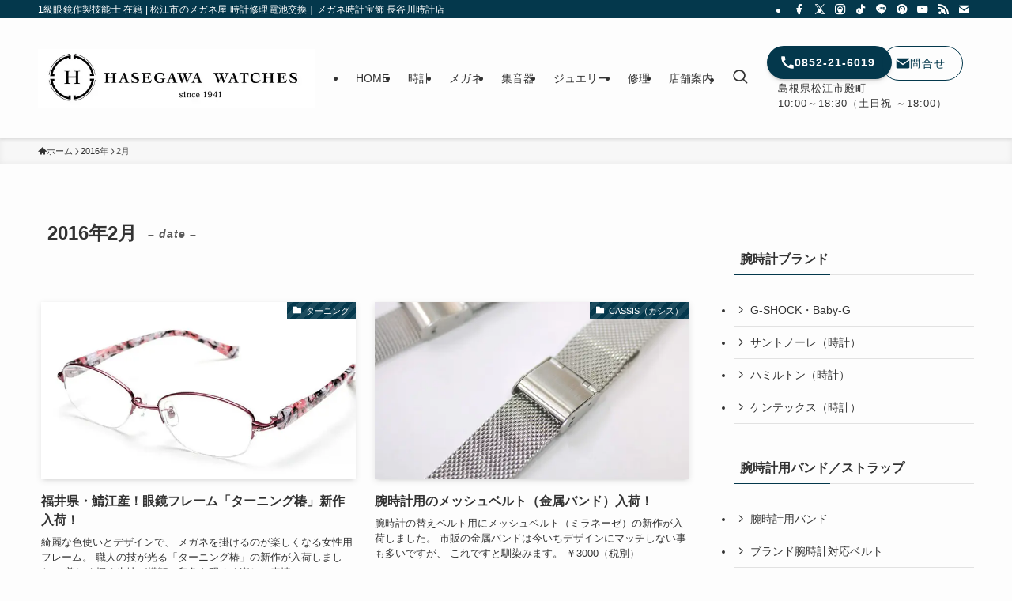

--- FILE ---
content_type: text/html; charset=UTF-8
request_url: https://www.hasegawa-watches.jp/date/2016/02/
body_size: 143547
content:
<!DOCTYPE html>
<html lang="ja" data-loaded="false" data-scrolled="false" data-spmenu="closed">
<head>
<meta charset="utf-8">
<meta name="format-detection" content="telephone=no">
<meta http-equiv="X-UA-Compatible" content="IE=edge">
<meta name="viewport" content="width=device-width, viewport-fit=cover">
<title>2016年2月 | 松江市のメガネ屋 時計修理電池交換｜メガネ時計宝飾 長谷川時計店</title>
<meta name='robots' content='max-image-preview:large' />
	<style>img:is([sizes="auto" i], [sizes^="auto," i]) { contain-intrinsic-size: 3000px 1500px }</style>
	<link rel='dns-prefetch' href='//www.googletagmanager.com' />
<link rel="alternate" type="application/rss+xml" title="松江市のメガネ屋 時計修理電池交換｜メガネ時計宝飾 長谷川時計店 &raquo; フィード" href="https://www.hasegawa-watches.jp/feed/" />
<link rel="alternate" type="application/rss+xml" title="松江市のメガネ屋 時計修理電池交換｜メガネ時計宝飾 長谷川時計店 &raquo; コメントフィード" href="https://www.hasegawa-watches.jp/comments/feed/" />

<!-- SEO SIMPLE PACK 3.6.2 -->
<meta name="robots" content="noindex">
<meta name="description" content="2016年2月の記事一覧ページです。">
<meta name="keywords" content="松江市,島根県,メガネ店,時計店,ジュエリーショップ">
<link rel="canonical" href="https://www.hasegawa-watches.jp/date/2016/02/">
<meta property="og:locale" content="ja_JP">
<meta property="og:type" content="website">
<meta property="og:title" content="2016年2月 | 松江市のメガネ屋 時計修理電池交換｜メガネ時計宝飾 長谷川時計店">
<meta property="og:description" content="2016年2月の記事一覧ページです。">
<meta property="og:url" content="https://www.hasegawa-watches.jp/date/2016/02/">
<meta property="og:site_name" content="松江市のメガネ屋 時計修理電池交換｜メガネ時計宝飾 長谷川時計店">
<meta name="twitter:card" content="summary">
<!-- Google Analytics (gtag.js) -->
<script async data-swldelayedjs="https://www.googletagmanager.com/gtag/js?id=G-7V7Y9RV6DL"></script>
<script  data-swldelayedjs="[data-uri]"></script>
	<!-- / SEO SIMPLE PACK -->

<style id='wp-block-code-inline-css' type='text/css'>
.wp-block-code{box-sizing:border-box}.wp-block-code code{
  /*!rtl:begin:ignore*/direction:ltr;display:block;font-family:inherit;overflow-wrap:break-word;text-align:initial;white-space:pre-wrap
  /*!rtl:end:ignore*/}
</style>
<style id='wp-block-columns-inline-css' type='text/css'>
.wp-block-columns{align-items:normal!important;box-sizing:border-box;display:flex;flex-wrap:wrap!important}@media (min-width:782px){.wp-block-columns{flex-wrap:nowrap!important}}.wp-block-columns.are-vertically-aligned-top{align-items:flex-start}.wp-block-columns.are-vertically-aligned-center{align-items:center}.wp-block-columns.are-vertically-aligned-bottom{align-items:flex-end}@media (max-width:781px){.wp-block-columns:not(.is-not-stacked-on-mobile)>.wp-block-column{flex-basis:100%!important}}@media (min-width:782px){.wp-block-columns:not(.is-not-stacked-on-mobile)>.wp-block-column{flex-basis:0;flex-grow:1}.wp-block-columns:not(.is-not-stacked-on-mobile)>.wp-block-column[style*=flex-basis]{flex-grow:0}}.wp-block-columns.is-not-stacked-on-mobile{flex-wrap:nowrap!important}.wp-block-columns.is-not-stacked-on-mobile>.wp-block-column{flex-basis:0;flex-grow:1}.wp-block-columns.is-not-stacked-on-mobile>.wp-block-column[style*=flex-basis]{flex-grow:0}:where(.wp-block-columns){margin-bottom:1.75em}:where(.wp-block-columns.has-background){padding:1.25em 2.375em}.wp-block-column{flex-grow:1;min-width:0;overflow-wrap:break-word;word-break:break-word}.wp-block-column.is-vertically-aligned-top{align-self:flex-start}.wp-block-column.is-vertically-aligned-center{align-self:center}.wp-block-column.is-vertically-aligned-bottom{align-self:flex-end}.wp-block-column.is-vertically-aligned-stretch{align-self:stretch}.wp-block-column.is-vertically-aligned-bottom,.wp-block-column.is-vertically-aligned-center,.wp-block-column.is-vertically-aligned-top{width:100%}
</style>
<style id='wp-block-library-inline-css' type='text/css'>
:root{--wp-admin-theme-color:#007cba;--wp-admin-theme-color--rgb:0,124,186;--wp-admin-theme-color-darker-10:#006ba1;--wp-admin-theme-color-darker-10--rgb:0,107,161;--wp-admin-theme-color-darker-20:#005a87;--wp-admin-theme-color-darker-20--rgb:0,90,135;--wp-admin-border-width-focus:2px;--wp-block-synced-color:#7a00df;--wp-block-synced-color--rgb:122,0,223;--wp-bound-block-color:var(--wp-block-synced-color)}@media (min-resolution:192dpi){:root{--wp-admin-border-width-focus:1.5px}}.wp-element-button{cursor:pointer}:root{--wp--preset--font-size--normal:16px;--wp--preset--font-size--huge:42px}:root .has-very-light-gray-background-color{background-color:#eee}:root .has-very-dark-gray-background-color{background-color:#313131}:root .has-very-light-gray-color{color:#eee}:root .has-very-dark-gray-color{color:#313131}:root .has-vivid-green-cyan-to-vivid-cyan-blue-gradient-background{background:linear-gradient(135deg,#00d084,#0693e3)}:root .has-purple-crush-gradient-background{background:linear-gradient(135deg,#34e2e4,#4721fb 50%,#ab1dfe)}:root .has-hazy-dawn-gradient-background{background:linear-gradient(135deg,#faaca8,#dad0ec)}:root .has-subdued-olive-gradient-background{background:linear-gradient(135deg,#fafae1,#67a671)}:root .has-atomic-cream-gradient-background{background:linear-gradient(135deg,#fdd79a,#004a59)}:root .has-nightshade-gradient-background{background:linear-gradient(135deg,#330968,#31cdcf)}:root .has-midnight-gradient-background{background:linear-gradient(135deg,#020381,#2874fc)}.has-regular-font-size{font-size:1em}.has-larger-font-size{font-size:2.625em}.has-normal-font-size{font-size:var(--wp--preset--font-size--normal)}.has-huge-font-size{font-size:var(--wp--preset--font-size--huge)}.has-text-align-center{text-align:center}.has-text-align-left{text-align:left}.has-text-align-right{text-align:right}#end-resizable-editor-section{display:none}.aligncenter{clear:both}.items-justified-left{justify-content:flex-start}.items-justified-center{justify-content:center}.items-justified-right{justify-content:flex-end}.items-justified-space-between{justify-content:space-between}.screen-reader-text{border:0;clip-path:inset(50%);height:1px;margin:-1px;overflow:hidden;padding:0;position:absolute;width:1px;word-wrap:normal!important}.screen-reader-text:focus{background-color:#ddd;clip-path:none;color:#444;display:block;font-size:1em;height:auto;left:5px;line-height:normal;padding:15px 23px 14px;text-decoration:none;top:5px;width:auto;z-index:100000}html :where(.has-border-color){border-style:solid}html :where([style*=border-top-color]){border-top-style:solid}html :where([style*=border-right-color]){border-right-style:solid}html :where([style*=border-bottom-color]){border-bottom-style:solid}html :where([style*=border-left-color]){border-left-style:solid}html :where([style*=border-width]){border-style:solid}html :where([style*=border-top-width]){border-top-style:solid}html :where([style*=border-right-width]){border-right-style:solid}html :where([style*=border-bottom-width]){border-bottom-style:solid}html :where([style*=border-left-width]){border-left-style:solid}html :where(img[class*=wp-image-]){height:auto;max-width:100%}:where(figure){margin:0 0 1em}html :where(.is-position-sticky){--wp-admin--admin-bar--position-offset:var(--wp-admin--admin-bar--height,0px)}@media screen and (max-width:600px){html :where(.is-position-sticky){--wp-admin--admin-bar--position-offset:0px}}
</style>
<link rel='stylesheet' id='swell-icons-css' href='https://www.hasegawa-watches.jp/wp-content/themes/swell/build/css/swell-icons.css?ver=2.15.0' type='text/css' media='all' />
<link rel='stylesheet' id='main_style-css' href='https://www.hasegawa-watches.jp/wp-content/themes/swell/build/css/main.css?ver=2.15.0' type='text/css' media='all' />
<link rel='stylesheet' id='swell_core/categories-css' href='https://www.hasegawa-watches.jp/wp-content/themes/swell/build/css/modules/blocks/categories.css?ver=2.15.0' type='text/css' media='all' />
<link rel='stylesheet' id='swell_core/columns-css' href='https://www.hasegawa-watches.jp/wp-content/themes/swell/build/css/modules/blocks/columns.css?ver=2.15.0' type='text/css' media='all' />
<link rel='stylesheet' id='swell_core/tag-cloud-css' href='https://www.hasegawa-watches.jp/wp-content/themes/swell/build/css/modules/blocks/tag-cloud.css?ver=2.15.0' type='text/css' media='all' />
<link rel='stylesheet' id='swell_widget/dropdown-css' href='https://www.hasegawa-watches.jp/wp-content/themes/swell/build/css/modules/blocks/widget-dropdown.css?ver=2.15.0' type='text/css' media='all' />
<link rel='stylesheet' id='swell_loos/tab-css' href='https://www.hasegawa-watches.jp/wp-content/themes/swell/build/gutenberg/blocks/tab/style-index.css?ver=2.15.0' type='text/css' media='all' />
<style id='swell_custom-inline-css' type='text/css'>
:root{--swl-fz--content:4vw;--swl-font_family:"游ゴシック体", "Yu Gothic", YuGothic, "Hiragino Kaku Gothic ProN", "Hiragino Sans", Meiryo, sans-serif;--swl-font_weight:500;--color_main:#04384c;--color_text:#333;--color_link:#1176d4;--color_htag:#04384c;--color_bg:#fdfdfd;--color_gradient1:#d8ffff;--color_gradient2:#87e7ff;--color_main_thin:rgba(5, 70, 95, 0.05 );--color_main_dark:rgba(3, 42, 57, 1 );--color_list_check:#04384c;--color_list_num:#04384c;--color_list_good:#86dd7b;--color_list_triangle:#f4e03a;--color_list_bad:#f36060;--color_faq_q:#d55656;--color_faq_a:#6599b7;--color_icon_good:#3cd250;--color_icon_good_bg:#ecffe9;--color_icon_bad:#4b73eb;--color_icon_bad_bg:#eafaff;--color_icon_info:#f578b4;--color_icon_info_bg:#fff0fa;--color_icon_announce:#ffa537;--color_icon_announce_bg:#fff5f0;--color_icon_pen:#7a7a7a;--color_icon_pen_bg:#f7f7f7;--color_icon_book:#787364;--color_icon_book_bg:#f8f6ef;--color_icon_point:#ffa639;--color_icon_check:#86d67c;--color_icon_batsu:#f36060;--color_icon_hatena:#5295cc;--color_icon_caution:#f7da38;--color_icon_memo:#84878a;--color_deep01:#e44141;--color_deep02:#3d79d5;--color_deep03:#63a84d;--color_deep04:#f09f4d;--color_pale01:#fff2f0;--color_pale02:#f3f8fd;--color_pale03:#f1f9ee;--color_pale04:#fdf9ee;--color_mark_blue:#b7e3ff;--color_mark_green:#bdf9c3;--color_mark_yellow:#fcf69f;--color_mark_orange:#ffddbc;--border01:solid 1px var(--color_main);--border02:double 4px var(--color_main);--border03:dashed 2px var(--color_border);--border04:solid 4px var(--color_gray);--card_posts_thumb_ratio:56.25%;--list_posts_thumb_ratio:61.805%;--big_posts_thumb_ratio:56.25%;--thumb_posts_thumb_ratio:61.805%;--blogcard_thumb_ratio:56.25%;--color_header_bg:#fdfdfd;--color_header_text:#333;--color_footer_bg:#fdfdfd;--color_footer_text:#333;--container_size:1200px;--article_size:900px;--logo_size_sp:48px;--logo_size_pc:120px;--logo_size_pcfix:32px;}.swl-cell-bg[data-icon="doubleCircle"]{--cell-icon-color:#ffc977}.swl-cell-bg[data-icon="circle"]{--cell-icon-color:#94e29c}.swl-cell-bg[data-icon="triangle"]{--cell-icon-color:#eeda2f}.swl-cell-bg[data-icon="close"]{--cell-icon-color:#ec9191}.swl-cell-bg[data-icon="hatena"]{--cell-icon-color:#93c9da}.swl-cell-bg[data-icon="check"]{--cell-icon-color:#94e29c}.swl-cell-bg[data-icon="line"]{--cell-icon-color:#9b9b9b}.cap_box[data-colset="col1"]{--capbox-color:#f59b5f;--capbox-color--bg:#fff8eb}.cap_box[data-colset="col2"]{--capbox-color:#5fb9f5;--capbox-color--bg:#edf5ff}.cap_box[data-colset="col3"]{--capbox-color:#2fcd90;--capbox-color--bg:#eafaf2}.red_{--the-btn-color:#f74a4a;--the-btn-color2:#ffbc49;--the-solid-shadow: rgba(185, 56, 56, 1 )}.blue_{--the-btn-color:#338df4;--the-btn-color2:#35eaff;--the-solid-shadow: rgba(38, 106, 183, 1 )}.green_{--the-btn-color:#62d847;--the-btn-color2:#7bf7bd;--the-solid-shadow: rgba(74, 162, 53, 1 )}.is-style-btn_normal{--the-btn-radius:80px}.is-style-btn_solid{--the-btn-radius:80px}.is-style-btn_shiny{--the-btn-radius:80px}.is-style-btn_line{--the-btn-radius:80px}.post_content blockquote{padding:1.5em 2em 1.5em 3em}.post_content blockquote::before{content:"";display:block;width:5px;height:calc(100% - 3em);top:1.5em;left:1.5em;border-left:solid 1px rgba(180,180,180,.75);border-right:solid 1px rgba(180,180,180,.75);}.mark_blue{background:-webkit-linear-gradient(transparent 64%,var(--color_mark_blue) 0%);background:linear-gradient(transparent 64%,var(--color_mark_blue) 0%)}.mark_green{background:-webkit-linear-gradient(transparent 64%,var(--color_mark_green) 0%);background:linear-gradient(transparent 64%,var(--color_mark_green) 0%)}.mark_yellow{background:-webkit-linear-gradient(transparent 64%,var(--color_mark_yellow) 0%);background:linear-gradient(transparent 64%,var(--color_mark_yellow) 0%)}.mark_orange{background:-webkit-linear-gradient(transparent 64%,var(--color_mark_orange) 0%);background:linear-gradient(transparent 64%,var(--color_mark_orange) 0%)}[class*="is-style-icon_"]{color:#333;border-width:0}[class*="is-style-big_icon_"]{border-width:2px;border-style:solid}[data-col="gray"] .c-balloon__text{background:#dbdbdb;border-color:#a5a5a5}[data-col="gray"] .c-balloon__before{border-right-color:#dbdbdb}[data-col="green"] .c-balloon__text{background:#d1f8c2;border-color:#9ddd93}[data-col="green"] .c-balloon__before{border-right-color:#d1f8c2}[data-col="blue"] .c-balloon__text{background:#e2f6ff;border-color:#93d2f0}[data-col="blue"] .c-balloon__before{border-right-color:#e2f6ff}[data-col="red"] .c-balloon__text{background:#ffc6c6;border-color:#f44b4e}[data-col="red"] .c-balloon__before{border-right-color:#ffc6c6}[data-col="yellow"] .c-balloon__text{background:#f9f8ac;border-color:#f9d654}[data-col="yellow"] .c-balloon__before{border-right-color:#f9f8ac}.-type-list2 .p-postList__body::after,.-type-big .p-postList__body::after{content: "READ MORE »";}.c-postThumb__cat{background-color:#04384c;color:#fff;background-image: repeating-linear-gradient(-45deg,rgba(255,255,255,.1),rgba(255,255,255,.1) 6px,transparent 6px,transparent 12px)}.post_content h2:where(:not([class^="swell-block-"]):not(.faq_q):not(.p-postList__title)){background:var(--color_htag);padding:.75em 1em;color:#fff}.post_content h2:where(:not([class^="swell-block-"]):not(.faq_q):not(.p-postList__title))::before{position:absolute;display:block;pointer-events:none;content:"";top:-4px;left:0;width:100%;height:calc(100% + 4px);box-sizing:content-box;border-top:solid 2px var(--color_htag);border-bottom:solid 2px var(--color_htag)}.post_content h3:where(:not([class^="swell-block-"]):not(.faq_q):not(.p-postList__title)){padding:0 .5em .5em}.post_content h3:where(:not([class^="swell-block-"]):not(.faq_q):not(.p-postList__title))::before{content:"";width:100%;height:2px;background: repeating-linear-gradient(90deg, var(--color_htag) 0%, var(--color_htag) 29.3%, rgba(150,150,150,.2) 29.3%, rgba(150,150,150,.2) 100%)}.l-header{box-shadow: 0 1px 4px rgba(0,0,0,.12)}.l-header__bar{color:#fff;background:var(--color_main)}.l-header__menuBtn{order:3}.l-header__customBtn{order:1}.l-header__menuBtn{color:#fff;background-color:#000000}.c-gnav a::after{background:var(--color_main);width:100%;height:2px;transform:scaleX(0)}.p-spHeadMenu .menu-item.-current{border-bottom-color:var(--color_main)}.c-gnav > li:hover > a::after,.c-gnav > .-current > a::after{transform: scaleX(1)}.c-gnav .sub-menu{color:#333;background:#fff}.l-fixHeader::before{opacity:1}#pagetop{border-radius:50%}#fix_bottom_menu{color:#ffffff}#fix_bottom_menu::before{background:#6b0101;opacity:0.9}.c-widget__title.-spmenu{padding:.5em .75em;border-radius:var(--swl-radius--2, 0px);background:var(--color_main);color:#fff;}.c-widget__title.-footer{padding:.5em}.c-widget__title.-footer::before{content:"";bottom:0;left:0;width:40%;z-index:1;background:var(--color_main)}.c-widget__title.-footer::after{content:"";bottom:0;left:0;width:100%;background:var(--color_border)}.c-secTitle{border-left:solid 2px var(--color_main);padding:0em .75em}.p-spMenu{color:#333}.p-spMenu__inner::before{background:#fdfdfd;opacity:1}.p-spMenu__overlay{background:#000;opacity:0.6}[class*="page-numbers"]{color:#fff;background-color:#dedede}a{text-decoration: none}.l-topTitleArea.c-filterLayer::before{background-color:#000;opacity:0.2;content:""}@media screen and (min-width: 960px){:root{}}@media screen and (max-width: 959px){:root{}.l-header__logo{order:2;text-align:center}}@media screen and (min-width: 600px){:root{--swl-fz--content:16px;}}@media screen and (max-width: 599px){:root{}}@media (min-width: 1108px) {.alignwide{left:-100px;width:calc(100% + 200px);}}@media (max-width: 1108px) {.-sidebar-off .swell-block-fullWide__inner.l-container .alignwide{left:0px;width:100%;}}.l-fixHeader .l-fixHeader__gnav{order:0}[data-scrolled=true] .l-fixHeader[data-ready]{opacity:1;-webkit-transform:translateY(0)!important;transform:translateY(0)!important;visibility:visible}.-body-solid .l-fixHeader{box-shadow:0 2px 4px var(--swl-color_shadow)}.l-fixHeader__inner{align-items:stretch;color:var(--color_header_text);display:flex;padding-bottom:0;padding-top:0;position:relative;z-index:1}.l-fixHeader__logo{align-items:center;display:flex;line-height:1;margin-right:24px;order:0;padding:16px 0}[data-scrolled=true] #fix_bottom_menu{bottom:0}#fix_bottom_menu{box-shadow:0 0 4px rgba(0,0,0,.1);transition:bottom .4s;width:100%;z-index:100}#fix_bottom_menu:before{display:block;z-index:0}#fix_bottom_menu .menu_list{align-items:center;display:flex;height:50px;justify-content:space-between;padding:2px 0 0;position:relative;z-index:1}#fix_bottom_menu .menu_btn .open_btn{opacity:1;-webkit-transform:scale(1.1);transform:scale(1.1)}#fix_bottom_menu .menu-item{flex:1 1 100%;margin:0;padding:0;text-align:center}#fix_bottom_menu .menu-item a{color:inherit;display:block;line-height:1;text-decoration:none}#fix_bottom_menu .menu-item i{color:inherit;display:block;font-size:20px;height:20px;line-height:20px;text-align:center}#fix_bottom_menu .menu-item i:before{color:inherit;display:inline-block}#fix_bottom_menu span{color:inherit;display:block;font-size:10px;line-height:1;margin-top:4px;width:100%}@media not all and (min-width:960px){#fix_bottom_menu{display:block;padding-bottom:calc(env(safe-area-inset-bottom)*.5)}}.is-style-btn_normal a,.is-style-btn_shiny a{box-shadow:var(--swl-btn_shadow)}.c-shareBtns__btn,.is-style-balloon>.c-tabList .c-tabList__button,.p-snsCta,[class*=page-numbers]{box-shadow:var(--swl-box_shadow)}.p-articleThumb__img,.p-articleThumb__youtube{box-shadow:var(--swl-img_shadow)}.p-pickupBanners__item .c-bannerLink,.p-postList__thumb{box-shadow:0 2px 8px rgba(0,0,0,.1),0 4px 4px -4px rgba(0,0,0,.1)}.p-postList.-w-ranking li:before{background-image:repeating-linear-gradient(-45deg,hsla(0,0%,100%,.1),hsla(0,0%,100%,.1) 6px,transparent 0,transparent 12px);box-shadow:1px 1px 4px rgba(0,0,0,.2)}.l-header__bar{position:relative;width:100%}.l-header__bar .c-catchphrase{color:inherit;font-size:12px;letter-spacing:var(--swl-letter_spacing,.2px);line-height:14px;margin-right:auto;overflow:hidden;padding:4px 0;white-space:nowrap;width:50%}.l-header__bar .c-iconList .c-iconList__link{margin:0;padding:4px 6px}.l-header__barInner{align-items:center;display:flex;justify-content:flex-end}@media (min-width:960px){.-series .l-header__inner{align-items:stretch;display:flex}.-series .l-header__logo{align-items:center;display:flex;flex-wrap:wrap;margin-right:24px;padding:16px 0}.-series .l-header__logo .c-catchphrase{font-size:13px;padding:4px 0}.-series .c-headLogo{margin-right:16px}.-series-right .l-header__inner{justify-content:space-between}.-series-right .c-gnavWrap{margin-left:auto}.-series-right .w-header{margin-left:12px}.-series-left .w-header{margin-left:auto}}@media (min-width:960px) and (min-width:600px){.-series .c-headLogo{max-width:400px}}.c-gnav .sub-menu a:before,.c-listMenu a:before{-webkit-font-smoothing:antialiased;-moz-osx-font-smoothing:grayscale;font-family:icomoon!important;font-style:normal;font-variant:normal;font-weight:400;line-height:1;text-transform:none}.c-submenuToggleBtn{display:none}.c-listMenu a{padding:.75em 1em .75em 1.5em;transition:padding .25s}.c-listMenu a:hover{padding-left:1.75em;padding-right:.75em}.c-gnav .sub-menu a:before,.c-listMenu a:before{color:inherit;content:"\e921";display:inline-block;left:2px;position:absolute;top:50%;-webkit-transform:translateY(-50%);transform:translateY(-50%);vertical-align:middle}.widget_categories>ul>.cat-item>a,.wp-block-categories-list>li>a{padding-left:1.75em}.c-listMenu .children,.c-listMenu .sub-menu{margin:0}.c-listMenu .children a,.c-listMenu .sub-menu a{font-size:.9em;padding-left:2.5em}.c-listMenu .children a:before,.c-listMenu .sub-menu a:before{left:1em}.c-listMenu .children a:hover,.c-listMenu .sub-menu a:hover{padding-left:2.75em}.c-listMenu .children ul a,.c-listMenu .sub-menu ul a{padding-left:3.25em}.c-listMenu .children ul a:before,.c-listMenu .sub-menu ul a:before{left:1.75em}.c-listMenu .children ul a:hover,.c-listMenu .sub-menu ul a:hover{padding-left:3.5em}.c-gnav li:hover>.sub-menu{opacity:1;visibility:visible}.c-gnav .sub-menu:before{background:inherit;content:"";height:100%;left:0;position:absolute;top:0;width:100%;z-index:0}.c-gnav .sub-menu .sub-menu{left:100%;top:0;z-index:-1}.c-gnav .sub-menu a{padding-left:2em}.c-gnav .sub-menu a:before{left:.5em}.c-gnav .sub-menu a:hover .ttl{left:4px}:root{--color_content_bg:var(--color_bg);}.c-widget__title.-side{padding:.5em}.c-widget__title.-side::before{content:"";bottom:0;left:0;width:40%;z-index:1;background:var(--color_main)}.c-widget__title.-side::after{content:"";bottom:0;left:0;width:100%;background:var(--color_border)}@media screen and (min-width: 960px){:root{}}@media screen and (max-width: 959px){:root{}}@media screen and (min-width: 600px){:root{}}@media screen and (max-width: 599px){:root{}}.swell-block-fullWide__inner.l-container{--swl-fw_inner_pad:var(--swl-pad_container,0px)}@media (min-width:960px){.-sidebar-on .l-content .alignfull,.-sidebar-on .l-content .alignwide{left:-16px;width:calc(100% + 32px)}.swell-block-fullWide__inner.l-article{--swl-fw_inner_pad:var(--swl-pad_post_content,0px)}.-sidebar-on .swell-block-fullWide__inner .alignwide{left:0;width:100%}.-sidebar-on .swell-block-fullWide__inner .alignfull{left:calc(0px - var(--swl-fw_inner_pad, 0))!important;margin-left:0!important;margin-right:0!important;width:calc(100% + var(--swl-fw_inner_pad, 0)*2)!important}}
</style>
<link rel="stylesheet" id="swell-parts/footer-css" href="https://www.hasegawa-watches.jp/wp-content/themes/swell/build/css/modules/parts/footer.css?ver=2.15.0" media="print" onload="this.media='all'"><noscript> <link rel='stylesheet' id='swell-parts/footer-css' href='https://www.hasegawa-watches.jp/wp-content/themes/swell/build/css/modules/parts/footer.css?ver=2.15.0' type='text/css' media='all' /></noscript>
<link rel='stylesheet' id='swell-page/archive-css' href='https://www.hasegawa-watches.jp/wp-content/themes/swell/build/css/modules/page/archive.css?ver=2.15.0' type='text/css' media='all' />
<style id='classic-theme-styles-inline-css' type='text/css'>
/*! This file is auto-generated */
.wp-block-button__link{color:#fff;background-color:#32373c;border-radius:9999px;box-shadow:none;text-decoration:none;padding:calc(.667em + 2px) calc(1.333em + 2px);font-size:1.125em}.wp-block-file__button{background:#32373c;color:#fff;text-decoration:none}
</style>
<link rel='stylesheet' id='child_style-css' href='https://www.hasegawa-watches.jp/wp-content/themes/swell_child/style.css?ver=20250811110308' type='text/css' media='all' />

<!-- Site Kit によって追加された Google タグ（gtag.js）スニペット -->
<!-- Google アナリティクス スニペット (Site Kit が追加) -->
<script type="text/javascript" data-swldelayedjs="https://www.googletagmanager.com/gtag/js?id=GT-K5856SVD" id="google_gtagjs-js" async></script>
<script  type="text/javascript" id="google_gtagjs-js-after" data-swldelayedjs="[data-uri]"></script>

<noscript><link href="https://www.hasegawa-watches.jp/wp-content/themes/swell/build/css/noscript.css" rel="stylesheet"></noscript>
<meta name="generator" content="Site Kit by Google 1.168.0" /><link rel="icon" href="https://www.hasegawa-watches.jp/wp-content/uploads/2016/07/cropped-shop-logo-mono-square_512-1-32x32.png" sizes="32x32" />
<link rel="icon" href="https://www.hasegawa-watches.jp/wp-content/uploads/2016/07/cropped-shop-logo-mono-square_512-1-192x192.png" sizes="192x192" />
<link rel="apple-touch-icon" href="https://www.hasegawa-watches.jp/wp-content/uploads/2016/07/cropped-shop-logo-mono-square_512-1-180x180.png" />
<meta name="msapplication-TileImage" content="https://www.hasegawa-watches.jp/wp-content/uploads/2016/07/cropped-shop-logo-mono-square_512-1-270x270.png" />
		<style type="text/css" id="wp-custom-css">
			.news-section {
    width: 100%;
    max-width: 680px;
    margin: 0 auto;
    padding: 20px 0;
    background-color: #f8f8f8;
    border-radius: 8px;
    box-shadow: 0 2px 5px rgba(0, 0, 0, 0.1);
}

.news-section h2 {
    width: 100%;
    font-size: 24px;
    color: #333;
    border-bottom: 2px solid #000000;
    padding: 0 0 10px 0;
    margin: 20px 0;
    font-weight: bold;
    box-sizing: border-box;
    background-color: #d3d3d3;
}

.news-list {
    list-style: none;
    padding: 0 15px;
    margin: 0;
}

.news-list li {
    display: flex;
    align-items: flex-start;
    margin-bottom: 15px;
    font-size: 16px;
    line-height: 1.6;
    padding-left: 10px;
    border-left: 3px solid #000000;
    transition: background-color 0.3s;
}

.news-list li:hover {
    background-color: #f0f0f0;
}

.news-date {
    display: inline-block;
    min-width: 100px;
    color: #555;
    font-size: 14px;
    font-weight: bold;
    margin-right: 15px;
    flex-shrink: 0;
}

.news-content {
    display: inline-block;
    flex: 1;
    line-height: 1.6;
}

.news-content a {
    text-decoration: none;
    color: #000000;
    font-weight: 500;
}

.news-content a:hover {
    text-decoration: underline;
    color: #a94b00;
}

.post a.button-link {
    display: inline-block;
    margin-top: 10px;
    margin-bottom: 20px;
    padding: 8px 15px;
    background-color: #000000;
    color: #ffffff;
    text-decoration: none;
    border-radius: 5px;
    font-weight: 500;
    transition: background-color 0.3s, color 0.3s;
}

.post a.button-link:hover {
    background-color: #333333;
    color: #a94b00;
}

.post p:has(a.button-link) {
    text-align: right; /* ボタンリンクを右端に */
    margin: 0 0 0 0; /* 親pのデフォルトマージンを調整 */
}

.post h2 {
    background-color: #d3d3d3;
    padding: 10px;
    margin: 20px 0;
}

.post h2:not(.news-section h2) {
    font-size: 24px;
    color: #333;
    font-weight: bold;
    box-sizing: border-box;
}

@media (max-width: 768px) {
    .news-section {
        max-width: 100%;
        padding: 15px 0;
    }
    .news-section h2 {
        font-size: 20px;
        margin: 15px 10px;
    }
    .news-list {
        padding: 0 10px;
    }
    .news-list li {
        font-size: 14px;
        flex-direction: column;
    }
    .news-date {
        margin-bottom: 5px;
    }
    .news-content {
        width: 100%;
    }
    .post a.button-link {
        padding: 6px 12px;
        font-size: 14px;
        margin-bottom: 15px;
    }
    .post p:has(a.button-link) {
        text-align: right; /* モバイルでも右寄せ */
        margin: 0 10px 0 10px; /* モバイル用の余白 */
    }
    .post h2:not(.news-section h2) {
        font-size: 20px;
        margin: 15px 10px;
        padding: 8px;
    }
}

/* Junichiカスタム：LCDカラー用グリッドレイアウト */
.junichi-color-grid {
    display: grid;
    grid-template-columns: 1fr 1fr; /* 2列固定 */
    gap: 20px;
    margin-bottom: 20px;
}

/* Junichiカスタム：各カラーのボックスデザイン */
.junichi-color-box {
    border: 1px solid #004aad;
    border-radius: 8px;
    padding: 20px;
    background-color: #e8f0fe;
    box-shadow: 0 2px 5px rgba(0, 0, 0, 0.1);
}

/* 見出しのスタイル */
.junichi-color-box h3 {
    color: #333;
    margin-top: 0;
    font-size: 1.5em;
}

/* 説明文のスタイル */
.junichi-color-box p {
    font-size: 1em;
    line-height: 1.6;
}

/* 画像のスタイル（新しいルールを統合） */
.junichi-color-box img {
    max-width: 100%;
    max-height: 150px; /* 画像の高さを制限 */
    object-fit: contain; /* 画像が歪まないように */
    height: auto;
    margin-top: 10px;
}

/* キャプションのスタイル */
.junichi-color-box .wp-caption-text {
    font-size: 0.8em;
    color: #666;
    background-color: rgba(255, 255, 255, 0.8);
    padding: 5px;
    margin-top: 5px;
    text-align: center;
    border-radius: 4px;
    line-height: 1.4;
}

/* ホバーエフェクト */
.junichi-color-box:hover {
    transform: translateY(-5px);
    box-shadow: 0 4px 10px rgba(0, 0, 0, 0.2);
    transition: all 0.3s ease;
}

/* モバイル対応 */
@media (max-width: 768px) {
    .junichi-color-grid {
        grid-template-columns: 1fr; /* モバイルでは1列 */
    }
    .junichi-color-box {
        padding: 15px;
    }
}

/* Junichiカスタム：調光レンズのカラー対応セクション */
.junichi-color-options {
    margin-bottom: 20px;
}
.junichi-sub-title {
    font-size: 1.2em;
    font-weight: bold;
    color: #333;
    margin: 20px 0 10px;
    border-bottom: 2px solid #004aad; /* イトーレンズのブランドカラー */
    padding-bottom: 5px;
}
.junichi-color-options ul {
    margin: 15px 0;
    padding-left: 20px;
}
.junichi-color-options ul ul {
    margin: 10px 0;
    padding-left: 20px;
}
.junichi-color-options figure.wp-block-image figcaption {
    font-size: 0.8em;
    color: #666;
    background-color: rgba(255, 255, 255, 0.8);
    padding: 5px;
    margin-top: 5px;
    text-align: center;
    border-radius: 4px;
    line-height: 1.4;
}
.junichi-color-options p a,
.junichi-color-options ul a {
    color: #004aad;
    text-decoration: underline;
    transition: color 0.3s ease;
}
.junichi-color-options p a:hover,
.junichi-color-options ul a:hover {
    color: #003087;
}

/* 注意事項のスタイル（左罫線を控えめに、余白を追加） */
.junichi-notice {
    margin: 20px 0 40px; /* margin-bottomを30pxから40pxに増やし、1行分の追加空白を確保 */
    padding: 15px;
    background-color: #f9f9f9; /* 背景色で区別 */
    border-left: 2px solid #666; /* 左罫線を細くし、色を中間色に変更 */
    border-radius: 4px;
}
.junichi-notice p {
    font-size: 0.9em;
    color: #555;
    margin: 0;
}
.junichi-notice strong {
    color: #333;
}

/* h3の見出しスタイル（既存CSSに追加） */
.junichi-color-options h3 {
    font-size: 1.5em;
    margin-bottom: 15px;
    padding-bottom: 5px;
    border-bottom: 2px solid #004aad; /* イトーレンズのブランドカラー */
}

/* モバイル対応 */
@media (max-width: 768px) {
    .junichi-sub-title {
        font-size: 1.1em;
    }
    .junichi-color-options figure.wp-block-image img {
        max-width: 100%;
        height: auto;
    }
    .junichi-notice {
        margin: 15px 0 35px; /* margin-bottomを25pxから35pxに増やし、1行分の追加空白を確保 */
        padding: 10px;
    }
    .junichi-color-options h3 {
        font-size: 1.3em;
    }
}



/* Junichiカスタム：画像とテキストを横に並べるレイアウト */
.junichi-image-text-container {
    display: flex;
    align-items: center; /* 縦方向の中央揃え */
    gap: 20px; /* 画像とテキストの間隔 */
    margin-bottom: 20px; /* セクション間の余白 */
}

.junichi-image-text-container img {
    max-width: 100%; /* 画像がコンテナを超えないように */
    height: auto; /* 縦横比を維持 */
    object-fit: contain; /* 画像が歪まないように */
    float: left; /* 左に配置 */
    margin-right: 20px; /* テキストとの間隔 */
}

.junichi-image-text-container p {
    margin: 0; /* デフォルトのマージンをリセット */
    line-height: 1.6; /* 読みやすい行間 */
}

/* モバイル対応 */
@media (max-width: 768px) {
    .junichi-image-text-container {
        flex-direction: column; /* モバイルでは縦に並べる */
        gap: 10px;
    }
    .junichi-image-text-container img {
        float: none; /* フロート解除 */
        margin: 0 auto 10px; /* 中央揃え */
        max-width: 100%;
    }
}

/* Junichiカスタム：補足情報を控えめに表示するリスト（番号/マーカー表示・非表示対応） */
.post .junichi-supplement-list {
    margin: 20px 0;
    padding: 10px 15px;
    background-color: #fafafa;
    border-radius: 4px;
    font-size: 11px;
    color: #666;
    line-height: 1.6;
    font-weight: 400;
}

.post .junichi-supplement-list ol {
    list-style-type: decimal;
    padding-left: 25px;
    margin: 0;
}

.post .junichi-supplement-list ul {
    list-style-type: disc;
    padding-left: 25px;
    margin: 0;
}

.post .junichi-supplement-list li {
    margin-bottom: 10px;
    font-size: 11px; /* 明示的に指定 */
}

/* 番号やマーカーを非表示にするクラス */
.post .junichi-supplement-list ol.no-list-style,
.post .junichi-supplement-list ul.no-list-style {
    list-style-type: none;
    padding-left: 15px;
}

/* モバイル対応 */
@media (max-width: 768px) {
    .post .junichi-supplement-list {
        padding: 8px 10px;
        font-size: 10px;
    }
    .post .junichi-supplement-list ol,
    .post .junichi-supplement-list ul {
        padding-left: 20px;
    }
    .post .junichi-supplement-list ol.no-list-style,
    .post .junichi-supplement-list ul.no-list-style {
        padding-left: 10px;
    }
    .post .junichi-supplement-list li {
        font-size: 10px;
    }
}

@media (max-width: 576px) {
    .post .junichi-supplement-list ol,
    .post .junichi-supplement-list ul {
        padding-left: 15px;
    }
    .post .junichi-supplement-list ol.no-list-style,
    .post .junichi-supplement-list ul.no-list-style {
        padding-left: 8px;
    }
}

/* 表示崩れ防止：トランジションズ GEN S セクション */
.no-break {
    display: inline;
    white-space: nowrap;
}
.junichi-image-text-container {
    display: block;
    overflow: hidden;
}
.junichi-image-text-container img.aligncenter {
    display: block;
    margin: 0 auto 10px;
}

/* Junichiカスタム：Q&Aセクションのレイアウト */
.post ul.junichi-faq {
    line-height: 2; /* 既存の行間を維持 */
    margin: 20px 0;
    padding-left: 25px;
}

.post ul.junichi-faq li {
    margin-bottom: 2em; /* 各Q&A間の余白 */
    list-style: disc;
}

.post ul.junichi-faq li strong {
    display: inline; /* ブロックからインラインに戻し、改行を防止 */
    font-weight: bold; /* 強調を維持 */
    margin-right: 0.5em; /* Qやキーワードの後にスペース */
}

.post ul.junichi-faq li strong:first-child {
    display: block; /* Qのみブロック要素で改行 */
    margin-bottom: 0.5em; /* QとAの間に余白 */
    font-size: 1.1em; /* Qを強調 */
}

.post ul.junichi-faq li img.aligncenter {
    display: block;
    margin: 1em auto 0; /* テキストと画像の間に余白 */
    max-width: 100%;
}

/* モバイル対応 */
@media (max-width: 768px) {
    .post ul.junichi-faq {
        padding-left: 20px;
    }
    .post ul.junichi-faq li {
        margin-bottom: 1.5em;
    }
    .post ul.junichi-faq li strong:first-child {
        font-size: 1em; /* モバイルではQの文字サイズを縮小 */
        margin-bottom: 0.4em;
    }
    .post ul.junichi-faq li img.aligncenter {
        margin: 0.8em auto 0;
    }
}

/* Junichiカスタム：固定記事下および投稿記事下のウィジェット（公式LINE・店舗情報）の共通スタイル */
.junichi-widget-content {
  margin: 20px 0;
  padding: 15px;
  background-color: #f9f9f9;
  border-radius: 4px;
  text-align: center;
}

.junichi-widget-content.line-highlight {
  background-color: #e8f0fe;
  border: 1px solid #004aad;
}

.junichi-widget-content.line-highlight img[alt*="QRコード"] {
  max-width: 120px;
}

.junichi-widget-title {
  font-size: 1.2em;
  font-weight: bold;
  margin-bottom: 10px;
  color: #333;
  border-bottom: 2px solid #004aad;
}

.page-id-shop-information .junichi-widget-content.line-highlight {
  display: none;
}

/* Junichiカスタム：LINE友達追加バナー画像のサイズ調整 */
.junichi-line-button {
  height: 30px; /* バナー画像の高さを30pxに */
  width: auto; /* 縦横比を維持 */
  display: inline-block;
}

@media (max-width: 768px) {
  .junichi-widget-content {
    padding: 10px;
  }
  .junichi-widget-title {
    font-size: 1.1em;
  }
  .junichi-widget-content.line-highlight img[alt*="QRコード"] {
    max-width: 100px;
  }
  .junichi-line-button {
    height: 26px; /* モバイルでは少し小さく */
  }
}

/* Junichiカスタム：ウィジェット ヘッダー内部右上のためのGoogleフォント読み込み 2025-08-21 */
@import url('https://fonts.googleapis.com/css2?family=Inter:wght@700&display=swap');

/* Junichiカスタム：ウィジェット ヘッダー内部右上の装飾等 2025-08-21 */
@media (min-width: 960px) {
.w-header__inner p {
line-height: 1.5;
}
.header_contact_phone {
font-family: Inter, "游ゴシック体", "Yu Gothic", YuGothic, sans-serif;
font-size: 20px;
font-weight: 700;
letter-spacing: 0.6px;
}
.header_contact_phone span.icon-phone {
font-size: 16px;
vertical-align: baseline;
margin-right: 3px;
}
.header_business_hours {
font-size: 13px;
letter-spacing: 1px;
}
}

/* Junichiカスタム：ボタンを2個並べる 2025-08-21 */
.junichi-migi-ue-button-nobr{
  white-space : nowrap;
}

/* Junichiカスタム：リッチカラムの同一行の高さをそろえる 2025-09-10 */
.junichi-Column{
  height : 100%;
}		</style>
		
<link rel="stylesheet" href="https://www.hasegawa-watches.jp/wp-content/themes/swell/build/css/print.css" media="print" >
</head>
<body>
<div id="body_wrap" class="archive date wp-theme-swell wp-child-theme-swell_child -body-solid -index-off -sidebar-on -frame-off" >
<div id="sp_menu" class="p-spMenu -right"><div class="p-spMenu__inner"><div class="p-spMenu__closeBtn"><button class="c-iconBtn -menuBtn c-plainBtn" data-onclick="toggleMenu" aria-label="メニューを閉じる"><i class="c-iconBtn__icon icon-close-thin"></i></button></div><div class="p-spMenu__body"><div class="c-widget__title -spmenu">MENU</div><div class="p-spMenu__nav"><ul class="c-spnav c-listMenu"><li class="menu-item menu-item-type-post_type menu-item-object-page menu-item-home menu-item-24"><a href="https://www.hasegawa-watches.jp/">HOME</a></li><li class="menu-item menu-item-type-post_type menu-item-object-page menu-item-has-children menu-item-77"><a href="https://www.hasegawa-watches.jp/watch-store/">時計</a><ul class="sub-menu"><li class="menu-item menu-item-type-post_type menu-item-object-page menu-item-184"><a href="https://www.hasegawa-watches.jp/watch-store/">時計</a></li><li class="menu-item menu-item-type-post_type menu-item-object-page menu-item-1542"><a href="https://www.hasegawa-watches.jp/watch-store/nautica-watch/">Nautica/ノーティカ 腕時計｜メガネ時計宝飾 長谷川時計店</a></li><li class="menu-item menu-item-type-post_type menu-item-object-page menu-item-1510"><a href="https://www.hasegawa-watches.jp/watch-store/hmt-watches/">HMT インドの腕時計｜メガネ時計宝飾 長谷川時計店</a></li><li class="menu-item menu-item-type-post_type menu-item-object-page menu-item-81"><a href="https://www.hasegawa-watches.jp/watch-store/sainthonore/">サントノーレ</a></li><li class="menu-item menu-item-type-post_type menu-item-object-page menu-item-954"><a href="https://www.hasegawa-watches.jp/watch-store/kentex/">ケンテックス</a></li><li class="menu-item menu-item-type-post_type menu-item-object-page menu-item-80"><a href="https://www.hasegawa-watches.jp/watch-store/g-shock-baby-g/">G-SHOCK・Baby-G</a></li><li class="menu-item menu-item-type-post_type menu-item-object-page menu-item-82"><a href="https://www.hasegawa-watches.jp/watch-store/hamilton/">ハミルトン</a></li><li class="menu-item menu-item-type-post_type menu-item-object-page menu-item-has-children menu-item-79"><a href="https://www.hasegawa-watches.jp/watch-store/watch-strap/">腕時計用バンド</a><ul class="sub-menu"><li class="menu-item menu-item-type-post_type menu-item-object-page menu-item-1457"><a href="https://www.hasegawa-watches.jp/watch-store/watch-strap/aftermarket-brand-watch-straps/">ブランド対応時計ベルト | ハミルトン・パネライ | 松江市の長谷川時計店</a></li><li class="menu-item menu-item-type-post_type menu-item-object-page menu-item-1757"><a href="https://www.hasegawa-watches.jp/watch-store/watch-strap/made-to-ordere-watch-strap-custom-made-watch-belt/">オーダーメイド時計ベルト</a></li><li class="menu-item menu-item-type-post_type menu-item-object-page menu-item-1463"><a href="https://www.hasegawa-watches.jp/watch-store/watch-strap/watch-band-leather-material/">ベルト素材の説明</a></li></ul></li></ul></li><li class="menu-item menu-item-type-post_type menu-item-object-page menu-item-has-children menu-item-83"><a href="https://www.hasegawa-watches.jp/glasses-store/">メガネ</a><ul class="sub-menu"><li class="menu-item menu-item-type-post_type menu-item-object-page menu-item-187"><a href="https://www.hasegawa-watches.jp/glasses-store/">メガネ</a></li><li class="menu-item menu-item-type-post_type menu-item-object-page menu-item-has-children menu-item-85"><a href="https://www.hasegawa-watches.jp/glasses-store/eyeglass-frame/">眼鏡フレーム</a><ul class="sub-menu"><li class="menu-item menu-item-type-post_type menu-item-object-page menu-item-5612"><a href="https://www.hasegawa-watches.jp/glasses-store/eyeglass-frame/ic-berlin/">アイシーベルリン</a></li><li class="menu-item menu-item-type-post_type menu-item-object-page menu-item-1454"><a href="https://www.hasegawa-watches.jp/glasses-store/eyeglass-frame/tomford-eyewear-%e5%b3%b6%e6%a0%b9%e7%9c%8c%e6%9d%be%e6%b1%9f%e5%b8%82/">トムフォード</a></li><li class="menu-item menu-item-type-post_type menu-item-object-page menu-item-1874"><a href="https://www.hasegawa-watches.jp/glasses-store/eyeglass-frame/tart-optical-arnel-eyewear/">TART OPTICAL ARNEL</a></li><li class="menu-item menu-item-type-post_type menu-item-object-page menu-item-7218"><a href="https://www.hasegawa-watches.jp/glasses-store/eyeglass-frame/mr-gentleman-eyewear/">Mr.Gentleman EYEWEAR</a></li><li class="menu-item menu-item-type-post_type menu-item-object-page menu-item-5511"><a href="https://www.hasegawa-watches.jp/glasses-store/eyeglass-frame/turning/">Turning</a></li></ul></li><li class="menu-item menu-item-type-post_type menu-item-object-page menu-item-has-children menu-item-84"><a href="https://www.hasegawa-watches.jp/glasses-store/spectacle-lens/">眼鏡レンズ</a><ul class="sub-menu"><li class="menu-item menu-item-type-post_type menu-item-object-page menu-item-2179"><a href="https://www.hasegawa-watches.jp/glasses-store/spectacle-lens/eyeglass-lens-manufacturers/">取扱いレンズ・メーカー</a></li><li class="menu-item menu-item-type-post_type menu-item-object-page menu-item-1558"><a href="https://www.hasegawa-watches.jp/glasses-store/spectacle-lens/singlevision/">単焦点レンズの種類</a></li><li class="menu-item menu-item-type-post_type menu-item-object-page menu-item-1581"><a href="https://www.hasegawa-watches.jp/glasses-store/spectacle-lens/progressive-lens/">累進レンズの種類｜遠近両用や中近（室内用）他</a></li><li class="menu-item menu-item-type-post_type menu-item-object-page menu-item-1615"><a href="https://www.hasegawa-watches.jp/glasses-store/spectacle-lens/functional-color/">機能カラーレンズ｜ブルーライトカット・コントラストアップ</a></li><li class="menu-item menu-item-type-post_type menu-item-object-page menu-item-6084"><a href="https://www.hasegawa-watches.jp/glasses-store/spectacle-lens/blue-light-hev-ultraviolet-visible-wavelengths-cut/">可視光・紫外線・ブルーライトの定義</a></li><li class="menu-item menu-item-type-taxonomy menu-item-object-category menu-item-2414"><a href="https://www.hasegawa-watches.jp/category/eyeglasses/spectacle-lens/">レンズの投稿記事一覧</a></li></ul></li><li class="menu-item menu-item-type-post_type menu-item-object-page menu-item-has-children menu-item-1671"><a href="https://www.hasegawa-watches.jp/glasses-store/professional-useful-information-item-parts/">メガネ作製のお役立ち情報</a><ul class="sub-menu"><li class="menu-item menu-item-type-post_type menu-item-object-page menu-item-1693"><a href="https://www.hasegawa-watches.jp/glasses-store/professional-useful-information-item-parts/lens-thickness/">レンズ厚みを薄くする</a></li><li class="menu-item menu-item-type-post_type menu-item-object-page menu-item-2265"><a href="https://www.hasegawa-watches.jp/glasses-store/professional-useful-information-item-parts/eyeglass-vertex-distance-guide/">頂点間距離による度数変化</a></li></ul></li><li class="menu-item menu-item-type-post_type menu-item-object-page menu-item-has-children menu-item-1981"><a href="https://www.hasegawa-watches.jp/glasses-store/glasses-accessories/">メガネ関連商品</a><ul class="sub-menu"><li class="menu-item menu-item-type-post_type menu-item-object-page menu-item-2973"><a href="https://www.hasegawa-watches.jp/glasses-store/glasses-accessories/diffuser-eyewear-accessory-glass-cord-mens-fashion/">DIFFUSER：おしゃれなグラスコード</a></li></ul></li><li class="menu-item menu-item-type-taxonomy menu-item-object-category menu-item-2415"><a href="https://www.hasegawa-watches.jp/category/eyeglasses/">メガネ記事一覧</a></li></ul></li><li class="menu-item menu-item-type-post_type menu-item-object-post menu-item-7149"><a href="https://www.hasegawa-watches.jp/olive-air-6855/">集音器</a></li><li class="menu-item menu-item-type-post_type menu-item-object-page menu-item-has-children menu-item-76"><a href="https://www.hasegawa-watches.jp/jewelry-store/">ジュエリー</a><ul class="sub-menu"><li class="menu-item menu-item-type-post_type menu-item-object-page menu-item-186"><a href="https://www.hasegawa-watches.jp/jewelry-store/">ジュエリー</a></li><li class="menu-item menu-item-type-post_type menu-item-object-page menu-item-1227"><a href="https://www.hasegawa-watches.jp/jewelry-store/jewelry-reform/">ジュエリー・リフォーム</a></li><li class="menu-item menu-item-type-post_type menu-item-object-page menu-item-3344"><a href="https://www.hasegawa-watches.jp/jewelry-store/semi-order-kekkon-yubiwa-coordi-matsue-shimane/">セミオーダーの結婚指輪</a></li><li class="menu-item menu-item-type-post_type menu-item-object-page menu-item-2095"><a href="https://www.hasegawa-watches.jp/jewelry-store/jewelry-certification-care-products/">ジュエリー鑑別書・ケア用品</a></li></ul></li><li class="menu-item menu-item-type-post_type menu-item-object-page menu-item-has-children menu-item-33"><a href="https://www.hasegawa-watches.jp/repair/">修理</a><ul class="sub-menu"><li class="menu-item menu-item-type-post_type menu-item-object-page menu-item-188"><a href="https://www.hasegawa-watches.jp/repair/">修理</a></li><li class="menu-item menu-item-type-post_type menu-item-object-page menu-item-34"><a href="https://www.hasegawa-watches.jp/repair/watch-battery-replacement/">時計の電池交換</a></li><li class="menu-item menu-item-type-post_type menu-item-object-page menu-item-45"><a href="https://www.hasegawa-watches.jp/repair/watch-repair/">時計修理・分解掃除</a></li><li class="menu-item menu-item-type-post_type menu-item-object-page menu-item-1389"><a href="https://www.hasegawa-watches.jp/repair/watch-band-adjustment/">時計バンド調整</a></li><li class="menu-item menu-item-type-post_type menu-item-object-page menu-item-2223"><a href="https://www.hasegawa-watches.jp/repair/omega-metal-band-pin-pipe-repair-buckle-slide-screw-repair/">オメガ金属バンド駒のピンパイプ｜中留ネジ取付修理</a></li><li class="menu-item menu-item-type-post_type menu-item-object-page menu-item-2011"><a href="https://www.hasegawa-watches.jp/repair/watch-repair-example/">腕時計の外装修理 | 風防・バックル修理 | 松江市の長谷川時計店</a></li><li class="menu-item menu-item-type-post_type menu-item-object-page menu-item-1522"><a href="https://www.hasegawa-watches.jp/repair/solar-radio-watch-failure/">ソーラー・電波時計のズレ止まり</a></li><li class="menu-item menu-item-type-post_type menu-item-object-page menu-item-44"><a href="https://www.hasegawa-watches.jp/repair/jewelry-repair/">ジュエリー修理</a></li><li class="menu-item menu-item-type-post_type menu-item-object-page menu-item-1057"><a href="https://www.hasegawa-watches.jp/repair/glasses-repair/">メガネ修理</a></li></ul></li><li class="menu-item menu-item-type-post_type menu-item-object-page current-page-ancestor current-menu-ancestor current-menu-parent current-page-parent current_page_parent current_page_ancestor menu-item-has-children menu-item-183"><a href="https://www.hasegawa-watches.jp/shop-information/">店舗案内</a><ul class="sub-menu"><li class="menu-item menu-item-type-post_type menu-item-object-page current-page-ancestor current-page-parent menu-item-185"><a href="https://www.hasegawa-watches.jp/shop-information/">店舗案内</a></li><li class="menu-item menu-item-type-post_type menu-item-object-page current-menu-item page_item page-item-110 current_page_item menu-item-147"><a href="https://www.hasegawa-watches.jp/shop-information/blog-sns-shopping/" aria-current="page">ネット通販・ブログ等</a></li><li class="menu-item menu-item-type-post_type menu-item-object-page menu-item-5427"><a href="https://www.hasegawa-watches.jp/about-us/">会社概要</a></li><li class="menu-item menu-item-type-post_type menu-item-object-page menu-item-privacy-policy menu-item-5297"><a rel="privacy-policy" href="https://www.hasegawa-watches.jp/privacy-policy/">プライバシーポリシー</a></li></ul></li></ul></div></div></div><div class="p-spMenu__overlay c-overlay" data-onclick="toggleMenu"></div></div><header id="header" class="l-header -series -series-right" data-spfix="1"><div class="l-header__bar pc_"><div class="l-header__barInner l-container"><div class="c-catchphrase">1級眼鏡作製技能士 在籍 | 松江市のメガネ屋 時計修理電池交換｜メガネ時計宝飾 長谷川時計店</div><ul class="c-iconList"><li class="c-iconList__item -facebook"><a href="https://www.facebook.com/matsue.dandan.sp" target="_blank" rel="noopener" class="c-iconList__link u-fz-14 hov-flash" aria-label="facebook"><i class="c-iconList__icon icon-facebook" role="presentation"></i></a></li><li class="c-iconList__item -twitter-x"><a href="https://x.com/hasegawashop" target="_blank" rel="noopener" class="c-iconList__link u-fz-14 hov-flash" aria-label="twitter-x"><i class="c-iconList__icon icon-twitter-x" role="presentation"></i></a></li><li class="c-iconList__item -instagram"><a href="https://www.instagram.com/hasegawa.watches/" target="_blank" rel="noopener" class="c-iconList__link u-fz-14 hov-flash" aria-label="instagram"><i class="c-iconList__icon icon-instagram" role="presentation"></i></a></li><li class="c-iconList__item -tiktok"><a href="https://www.tiktok.com/@hasegawa.watches" target="_blank" rel="noopener" class="c-iconList__link u-fz-14 hov-flash" aria-label="tiktok"><i class="c-iconList__icon icon-tiktok" role="presentation"></i></a></li><li class="c-iconList__item -line"><a href="https://page.line.me/bjw8684j" target="_blank" rel="noopener" class="c-iconList__link u-fz-14 hov-flash" aria-label="line"><i class="c-iconList__icon icon-line" role="presentation"></i></a></li><li class="c-iconList__item -pinterest"><a href="https://jp.pinterest.com/hasegawawatches/" target="_blank" rel="noopener" class="c-iconList__link u-fz-14 hov-flash" aria-label="pinterest"><i class="c-iconList__icon icon-pinterest" role="presentation"></i></a></li><li class="c-iconList__item -youtube"><a href="https://www.youtube.com/channel/UC1cJ_9P7KpVs6eV2PxQNZPQ" target="_blank" rel="noopener" class="c-iconList__link u-fz-14 hov-flash" aria-label="youtube"><i class="c-iconList__icon icon-youtube" role="presentation"></i></a></li><li class="c-iconList__item -rss"><a href="https://www.hasegawa-watches.jp/feed/" target="_blank" rel="noopener" class="c-iconList__link u-fz-14 hov-flash" aria-label="rss"><i class="c-iconList__icon icon-rss" role="presentation"></i></a></li><li class="c-iconList__item -contact"><a href="https://www.hasegawa-watches.jp/contact/" target="_blank" rel="noopener" class="c-iconList__link u-fz-14 hov-flash" aria-label="contact"><i class="c-iconList__icon icon-contact" role="presentation"></i></a></li></ul></div></div><div class="l-header__inner l-container"><div class="l-header__logo"><div class="c-headLogo -img"><a href="https://www.hasegawa-watches.jp/" title="松江市のメガネ屋 時計修理電池交換｜メガネ時計宝飾 長谷川時計店" class="c-headLogo__link" rel="home"><img width="573" height="120" src="https://www.hasegawa-watches.jp/wp-content/uploads/2025/08/hasegawa-watches-shop-logo-yokonarabi-kuro-573x120-1.jpg" alt="松江市のメガネ屋 時計修理電池交換｜メガネ時計宝飾 長谷川時計店" class="c-headLogo__img" srcset="https://www.hasegawa-watches.jp/wp-content/uploads/2025/08/hasegawa-watches-shop-logo-yokonarabi-kuro-573x120-1.jpg 573w, https://www.hasegawa-watches.jp/wp-content/uploads/2025/08/hasegawa-watches-shop-logo-yokonarabi-kuro-573x120-1-150x31.jpg 150w" sizes="(max-width: 959px) 50vw, 800px" decoding="async" loading="eager" ></a></div></div><nav id="gnav" class="l-header__gnav c-gnavWrap"><ul class="c-gnav"><li class="menu-item menu-item-type-post_type menu-item-object-page menu-item-home menu-item-24"><a href="https://www.hasegawa-watches.jp/"><span class="ttl">HOME</span></a></li><li class="menu-item menu-item-type-post_type menu-item-object-page menu-item-has-children menu-item-77"><a href="https://www.hasegawa-watches.jp/watch-store/"><span class="ttl">時計</span></a><ul class="sub-menu"><li class="menu-item menu-item-type-post_type menu-item-object-page menu-item-184"><a href="https://www.hasegawa-watches.jp/watch-store/"><span class="ttl">時計</span></a></li><li class="menu-item menu-item-type-post_type menu-item-object-page menu-item-1542"><a href="https://www.hasegawa-watches.jp/watch-store/nautica-watch/"><span class="ttl">Nautica/ノーティカ 腕時計｜メガネ時計宝飾 長谷川時計店</span></a></li><li class="menu-item menu-item-type-post_type menu-item-object-page menu-item-1510"><a href="https://www.hasegawa-watches.jp/watch-store/hmt-watches/"><span class="ttl">HMT インドの腕時計｜メガネ時計宝飾 長谷川時計店</span></a></li><li class="menu-item menu-item-type-post_type menu-item-object-page menu-item-81"><a href="https://www.hasegawa-watches.jp/watch-store/sainthonore/"><span class="ttl">サントノーレ</span></a></li><li class="menu-item menu-item-type-post_type menu-item-object-page menu-item-954"><a href="https://www.hasegawa-watches.jp/watch-store/kentex/"><span class="ttl">ケンテックス</span></a></li><li class="menu-item menu-item-type-post_type menu-item-object-page menu-item-80"><a href="https://www.hasegawa-watches.jp/watch-store/g-shock-baby-g/"><span class="ttl">G-SHOCK・Baby-G</span></a></li><li class="menu-item menu-item-type-post_type menu-item-object-page menu-item-82"><a href="https://www.hasegawa-watches.jp/watch-store/hamilton/"><span class="ttl">ハミルトン</span></a></li><li class="menu-item menu-item-type-post_type menu-item-object-page menu-item-has-children menu-item-79"><a href="https://www.hasegawa-watches.jp/watch-store/watch-strap/"><span class="ttl">腕時計用バンド</span></a><ul class="sub-menu"><li class="menu-item menu-item-type-post_type menu-item-object-page menu-item-1457"><a href="https://www.hasegawa-watches.jp/watch-store/watch-strap/aftermarket-brand-watch-straps/"><span class="ttl">ブランド対応時計ベルト | ハミルトン・パネライ | 松江市の長谷川時計店</span></a></li><li class="menu-item menu-item-type-post_type menu-item-object-page menu-item-1757"><a href="https://www.hasegawa-watches.jp/watch-store/watch-strap/made-to-ordere-watch-strap-custom-made-watch-belt/"><span class="ttl">オーダーメイド時計ベルト</span></a></li><li class="menu-item menu-item-type-post_type menu-item-object-page menu-item-1463"><a href="https://www.hasegawa-watches.jp/watch-store/watch-strap/watch-band-leather-material/"><span class="ttl">ベルト素材の説明</span></a></li></ul></li></ul></li><li class="menu-item menu-item-type-post_type menu-item-object-page menu-item-has-children menu-item-83"><a href="https://www.hasegawa-watches.jp/glasses-store/"><span class="ttl">メガネ</span></a><ul class="sub-menu"><li class="menu-item menu-item-type-post_type menu-item-object-page menu-item-187"><a href="https://www.hasegawa-watches.jp/glasses-store/"><span class="ttl">メガネ</span></a></li><li class="menu-item menu-item-type-post_type menu-item-object-page menu-item-has-children menu-item-85"><a href="https://www.hasegawa-watches.jp/glasses-store/eyeglass-frame/"><span class="ttl">眼鏡フレーム</span></a><ul class="sub-menu"><li class="menu-item menu-item-type-post_type menu-item-object-page menu-item-5612"><a href="https://www.hasegawa-watches.jp/glasses-store/eyeglass-frame/ic-berlin/"><span class="ttl">アイシーベルリン</span></a></li><li class="menu-item menu-item-type-post_type menu-item-object-page menu-item-1454"><a href="https://www.hasegawa-watches.jp/glasses-store/eyeglass-frame/tomford-eyewear-%e5%b3%b6%e6%a0%b9%e7%9c%8c%e6%9d%be%e6%b1%9f%e5%b8%82/"><span class="ttl">トムフォード</span></a></li><li class="menu-item menu-item-type-post_type menu-item-object-page menu-item-1874"><a href="https://www.hasegawa-watches.jp/glasses-store/eyeglass-frame/tart-optical-arnel-eyewear/"><span class="ttl">TART OPTICAL ARNEL</span></a></li><li class="menu-item menu-item-type-post_type menu-item-object-page menu-item-7218"><a href="https://www.hasegawa-watches.jp/glasses-store/eyeglass-frame/mr-gentleman-eyewear/"><span class="ttl">Mr.Gentleman EYEWEAR</span></a></li><li class="menu-item menu-item-type-post_type menu-item-object-page menu-item-5511"><a href="https://www.hasegawa-watches.jp/glasses-store/eyeglass-frame/turning/"><span class="ttl">Turning</span></a></li></ul></li><li class="menu-item menu-item-type-post_type menu-item-object-page menu-item-has-children menu-item-84"><a href="https://www.hasegawa-watches.jp/glasses-store/spectacle-lens/"><span class="ttl">眼鏡レンズ</span></a><ul class="sub-menu"><li class="menu-item menu-item-type-post_type menu-item-object-page menu-item-2179"><a href="https://www.hasegawa-watches.jp/glasses-store/spectacle-lens/eyeglass-lens-manufacturers/"><span class="ttl">取扱いレンズ・メーカー</span></a></li><li class="menu-item menu-item-type-post_type menu-item-object-page menu-item-1558"><a href="https://www.hasegawa-watches.jp/glasses-store/spectacle-lens/singlevision/"><span class="ttl">単焦点レンズの種類</span></a></li><li class="menu-item menu-item-type-post_type menu-item-object-page menu-item-1581"><a href="https://www.hasegawa-watches.jp/glasses-store/spectacle-lens/progressive-lens/"><span class="ttl">累進レンズの種類｜遠近両用や中近（室内用）他</span></a></li><li class="menu-item menu-item-type-post_type menu-item-object-page menu-item-1615"><a href="https://www.hasegawa-watches.jp/glasses-store/spectacle-lens/functional-color/"><span class="ttl">機能カラーレンズ｜ブルーライトカット・コントラストアップ</span></a></li><li class="menu-item menu-item-type-post_type menu-item-object-page menu-item-6084"><a href="https://www.hasegawa-watches.jp/glasses-store/spectacle-lens/blue-light-hev-ultraviolet-visible-wavelengths-cut/"><span class="ttl">可視光・紫外線・ブルーライトの定義</span></a></li><li class="menu-item menu-item-type-taxonomy menu-item-object-category current-category-ancestor menu-item-2414"><a href="https://www.hasegawa-watches.jp/category/eyeglasses/spectacle-lens/"><span class="ttl">レンズの投稿記事一覧</span></a></li></ul></li><li class="menu-item menu-item-type-post_type menu-item-object-page menu-item-has-children menu-item-1671"><a href="https://www.hasegawa-watches.jp/glasses-store/professional-useful-information-item-parts/"><span class="ttl">メガネ作製のお役立ち情報</span></a><ul class="sub-menu"><li class="menu-item menu-item-type-post_type menu-item-object-page menu-item-1693"><a href="https://www.hasegawa-watches.jp/glasses-store/professional-useful-information-item-parts/lens-thickness/"><span class="ttl">レンズ厚みを薄くする</span></a></li><li class="menu-item menu-item-type-post_type menu-item-object-page menu-item-2265"><a href="https://www.hasegawa-watches.jp/glasses-store/professional-useful-information-item-parts/eyeglass-vertex-distance-guide/"><span class="ttl">頂点間距離による度数変化</span></a></li></ul></li><li class="menu-item menu-item-type-post_type menu-item-object-page menu-item-has-children menu-item-1981"><a href="https://www.hasegawa-watches.jp/glasses-store/glasses-accessories/"><span class="ttl">メガネ関連商品</span></a><ul class="sub-menu"><li class="menu-item menu-item-type-post_type menu-item-object-page menu-item-2973"><a href="https://www.hasegawa-watches.jp/glasses-store/glasses-accessories/diffuser-eyewear-accessory-glass-cord-mens-fashion/"><span class="ttl">DIFFUSER：おしゃれなグラスコード</span></a></li></ul></li><li class="menu-item menu-item-type-taxonomy menu-item-object-category current-category-ancestor menu-item-2415"><a href="https://www.hasegawa-watches.jp/category/eyeglasses/"><span class="ttl">メガネ記事一覧</span></a></li></ul></li><li class="menu-item menu-item-type-post_type menu-item-object-post menu-item-7149"><a href="https://www.hasegawa-watches.jp/olive-air-6855/"><span class="ttl">集音器</span></a></li><li class="menu-item menu-item-type-post_type menu-item-object-page menu-item-has-children menu-item-76"><a href="https://www.hasegawa-watches.jp/jewelry-store/"><span class="ttl">ジュエリー</span></a><ul class="sub-menu"><li class="menu-item menu-item-type-post_type menu-item-object-page menu-item-186"><a href="https://www.hasegawa-watches.jp/jewelry-store/"><span class="ttl">ジュエリー</span></a></li><li class="menu-item menu-item-type-post_type menu-item-object-page menu-item-1227"><a href="https://www.hasegawa-watches.jp/jewelry-store/jewelry-reform/"><span class="ttl">ジュエリー・リフォーム</span></a></li><li class="menu-item menu-item-type-post_type menu-item-object-page menu-item-3344"><a href="https://www.hasegawa-watches.jp/jewelry-store/semi-order-kekkon-yubiwa-coordi-matsue-shimane/"><span class="ttl">セミオーダーの結婚指輪</span></a></li><li class="menu-item menu-item-type-post_type menu-item-object-page menu-item-2095"><a href="https://www.hasegawa-watches.jp/jewelry-store/jewelry-certification-care-products/"><span class="ttl">ジュエリー鑑別書・ケア用品</span></a></li></ul></li><li class="menu-item menu-item-type-post_type menu-item-object-page menu-item-has-children menu-item-33"><a href="https://www.hasegawa-watches.jp/repair/"><span class="ttl">修理</span></a><ul class="sub-menu"><li class="menu-item menu-item-type-post_type menu-item-object-page menu-item-188"><a href="https://www.hasegawa-watches.jp/repair/"><span class="ttl">修理</span></a></li><li class="menu-item menu-item-type-post_type menu-item-object-page menu-item-34"><a href="https://www.hasegawa-watches.jp/repair/watch-battery-replacement/"><span class="ttl">時計の電池交換</span></a></li><li class="menu-item menu-item-type-post_type menu-item-object-page menu-item-45"><a href="https://www.hasegawa-watches.jp/repair/watch-repair/"><span class="ttl">時計修理・分解掃除</span></a></li><li class="menu-item menu-item-type-post_type menu-item-object-page menu-item-1389"><a href="https://www.hasegawa-watches.jp/repair/watch-band-adjustment/"><span class="ttl">時計バンド調整</span></a></li><li class="menu-item menu-item-type-post_type menu-item-object-page menu-item-2223"><a href="https://www.hasegawa-watches.jp/repair/omega-metal-band-pin-pipe-repair-buckle-slide-screw-repair/"><span class="ttl">オメガ金属バンド駒のピンパイプ｜中留ネジ取付修理</span></a></li><li class="menu-item menu-item-type-post_type menu-item-object-page menu-item-2011"><a href="https://www.hasegawa-watches.jp/repair/watch-repair-example/"><span class="ttl">腕時計の外装修理 | 風防・バックル修理 | 松江市の長谷川時計店</span></a></li><li class="menu-item menu-item-type-post_type menu-item-object-page menu-item-1522"><a href="https://www.hasegawa-watches.jp/repair/solar-radio-watch-failure/"><span class="ttl">ソーラー・電波時計のズレ止まり</span></a></li><li class="menu-item menu-item-type-post_type menu-item-object-page menu-item-44"><a href="https://www.hasegawa-watches.jp/repair/jewelry-repair/"><span class="ttl">ジュエリー修理</span></a></li><li class="menu-item menu-item-type-post_type menu-item-object-page menu-item-1057"><a href="https://www.hasegawa-watches.jp/repair/glasses-repair/"><span class="ttl">メガネ修理</span></a></li></ul></li><li class="menu-item menu-item-type-post_type menu-item-object-page menu-item-has-children menu-item-183"><a href="https://www.hasegawa-watches.jp/shop-information/"><span class="ttl">店舗案内</span></a><ul class="sub-menu"><li class="menu-item menu-item-type-post_type menu-item-object-page menu-item-185"><a href="https://www.hasegawa-watches.jp/shop-information/"><span class="ttl">店舗案内</span></a></li><li class="menu-item menu-item-type-post_type menu-item-object-page menu-item-147"><a href="https://www.hasegawa-watches.jp/shop-information/blog-sns-shopping/"><span class="ttl">ネット通販・ブログ等</span></a></li><li class="menu-item menu-item-type-post_type menu-item-object-page menu-item-5427"><a href="https://www.hasegawa-watches.jp/about-us/"><span class="ttl">会社概要</span></a></li><li class="menu-item menu-item-type-post_type menu-item-object-page menu-item-privacy-policy menu-item-5297"><a rel="privacy-policy" href="https://www.hasegawa-watches.jp/privacy-policy/"><span class="ttl">プライバシーポリシー</span></a></li></ul></li><li class="menu-item c-gnav__s"><button class="c-gnav__sBtn c-plainBtn" data-onclick="toggleSearch" aria-label="検索ボタン"><i class="icon-search"></i></button></li></ul></nav><div class="w-header pc_"><div class="w-header__inner"><div id="text-5" class="w-header__item widget_text"><div class="textwidget"><div class="p-blogParts post_content" data-partsID="5349"><div class="wp-block-columns"><div class="wp-block-column"><div class="p-blogParts post_content junichi-migi-ue-button-nobr" data-partsID="5346"><div class="swell-block-button -size-s is-style-btn_shiny"><a href="tel:0852-21-6019" class="swell-block-button__link" data-has-icon="1"><svg class="__icon" height="1em" width="1em" xmlns="http://www.w3.org/2000/svg" aria-hidden="true" viewBox="0 0 48 48"><path d="M13.3 21.6c3.1 5.3 7.5 9.9 13 13 .9.6 2 .5 2.8-.3l2.9-2.9c.7-.7 1.5-.7 2.4-.6l8.2 1.3c1.2.2 2.3 1 2.3 2.3v8.1c0 1.3-1 2.3-2.3 2.3C20.8 44.9 3 27.2 3 5.5c0-1.3 1-2.3 2.3-2.3h8.1c1.3 0 2.2 1.1 2.3 2.3l1.3 8.2c.2.9.1 1.7-.6 2.4L13.5 18c-.6.6-.8 2.8-.2 3.6z"></path></svg><span>0852-21-6019</span></a></div></div></div><div class="wp-block-column"><div class="p-blogParts post_content junichi-migi-ue-button-nobr" data-partsID="5347"><div class="swell-block-button -size-custom is-style-btn_line" style="--the-fz:0.9em"><a href="https://www.hasegawa-watches.jp/contact/" class="swell-block-button__link" data-has-icon="1"><svg class="__icon" height="1em" width="1em" xmlns="http://www.w3.org/2000/svg" aria-hidden="true" viewBox="0 0 48 48"><path d="M25.2 24.7 46 9.5V9c0-1.1-.9-2-2-2H4c-1.1 0-2 .9-2 2v.5l20.8 15.1c.7.6 1.7.6 2.4.1z"></path><path d="M22.8 29.6 2 14.5V38c0 1.7 1.3 3 3 3h38c1.7 0 3-1.3 3-3V14.5L25.2 29.6c-.7.5-1.7.5-2.4 0z"></path></svg><span>問合せ</span></a></div></div></div></div></div></div></div><div id="custom_html-5" class="widget_text w-header__item widget_custom_html"><div class="textwidget custom-html-widget"><p class="header_business_hours">　島根県松江市殿町</p><p class="header_business_hours">　10:00～18:30（土日祝 ～18:00）</p></div></div></div></div><div class="l-header__customBtn sp_"><button class="c-iconBtn c-plainBtn" data-onclick="toggleSearch" aria-label="検索ボタン"><i class="c-iconBtn__icon icon-search"></i></button></div><div class="l-header__menuBtn sp_"><button class="c-iconBtn -menuBtn c-plainBtn" data-onclick="toggleMenu" aria-label="メニューボタン"><i class="c-iconBtn__icon icon-menu-thin"></i><span class="c-iconBtn__label">MENU</span></button></div></div></header><div id="fix_header" class="l-fixHeader -series -series-right"><div class="l-fixHeader__inner l-container"><div class="l-fixHeader__logo"><div class="c-headLogo -img"><a href="https://www.hasegawa-watches.jp/" title="松江市のメガネ屋 時計修理電池交換｜メガネ時計宝飾 長谷川時計店" class="c-headLogo__link" rel="home"><img width="573" height="120" src="https://www.hasegawa-watches.jp/wp-content/uploads/2025/08/hasegawa-watches-shop-logo-yokonarabi-kuro-573x120-1.jpg" alt="松江市のメガネ屋 時計修理電池交換｜メガネ時計宝飾 長谷川時計店" class="c-headLogo__img" srcset="https://www.hasegawa-watches.jp/wp-content/uploads/2025/08/hasegawa-watches-shop-logo-yokonarabi-kuro-573x120-1.jpg 573w, https://www.hasegawa-watches.jp/wp-content/uploads/2025/08/hasegawa-watches-shop-logo-yokonarabi-kuro-573x120-1-150x31.jpg 150w" sizes="(max-width: 959px) 50vw, 800px" decoding="async" loading="eager" ></a></div></div><div class="l-fixHeader__gnav c-gnavWrap"><ul class="c-gnav"><li class="menu-item menu-item-type-post_type menu-item-object-page menu-item-home menu-item-24"><a href="https://www.hasegawa-watches.jp/"><span class="ttl">HOME</span></a></li><li class="menu-item menu-item-type-post_type menu-item-object-page menu-item-has-children menu-item-77"><a href="https://www.hasegawa-watches.jp/watch-store/"><span class="ttl">時計</span></a><ul class="sub-menu"><li class="menu-item menu-item-type-post_type menu-item-object-page menu-item-184"><a href="https://www.hasegawa-watches.jp/watch-store/"><span class="ttl">時計</span></a></li><li class="menu-item menu-item-type-post_type menu-item-object-page menu-item-1542"><a href="https://www.hasegawa-watches.jp/watch-store/nautica-watch/"><span class="ttl">Nautica/ノーティカ 腕時計｜メガネ時計宝飾 長谷川時計店</span></a></li><li class="menu-item menu-item-type-post_type menu-item-object-page menu-item-1510"><a href="https://www.hasegawa-watches.jp/watch-store/hmt-watches/"><span class="ttl">HMT インドの腕時計｜メガネ時計宝飾 長谷川時計店</span></a></li><li class="menu-item menu-item-type-post_type menu-item-object-page menu-item-81"><a href="https://www.hasegawa-watches.jp/watch-store/sainthonore/"><span class="ttl">サントノーレ</span></a></li><li class="menu-item menu-item-type-post_type menu-item-object-page menu-item-954"><a href="https://www.hasegawa-watches.jp/watch-store/kentex/"><span class="ttl">ケンテックス</span></a></li><li class="menu-item menu-item-type-post_type menu-item-object-page menu-item-80"><a href="https://www.hasegawa-watches.jp/watch-store/g-shock-baby-g/"><span class="ttl">G-SHOCK・Baby-G</span></a></li><li class="menu-item menu-item-type-post_type menu-item-object-page menu-item-82"><a href="https://www.hasegawa-watches.jp/watch-store/hamilton/"><span class="ttl">ハミルトン</span></a></li><li class="menu-item menu-item-type-post_type menu-item-object-page menu-item-has-children menu-item-79"><a href="https://www.hasegawa-watches.jp/watch-store/watch-strap/"><span class="ttl">腕時計用バンド</span></a><ul class="sub-menu"><li class="menu-item menu-item-type-post_type menu-item-object-page menu-item-1457"><a href="https://www.hasegawa-watches.jp/watch-store/watch-strap/aftermarket-brand-watch-straps/"><span class="ttl">ブランド対応時計ベルト | ハミルトン・パネライ | 松江市の長谷川時計店</span></a></li><li class="menu-item menu-item-type-post_type menu-item-object-page menu-item-1757"><a href="https://www.hasegawa-watches.jp/watch-store/watch-strap/made-to-ordere-watch-strap-custom-made-watch-belt/"><span class="ttl">オーダーメイド時計ベルト</span></a></li><li class="menu-item menu-item-type-post_type menu-item-object-page menu-item-1463"><a href="https://www.hasegawa-watches.jp/watch-store/watch-strap/watch-band-leather-material/"><span class="ttl">ベルト素材の説明</span></a></li></ul></li></ul></li><li class="menu-item menu-item-type-post_type menu-item-object-page menu-item-has-children menu-item-83"><a href="https://www.hasegawa-watches.jp/glasses-store/"><span class="ttl">メガネ</span></a><ul class="sub-menu"><li class="menu-item menu-item-type-post_type menu-item-object-page menu-item-187"><a href="https://www.hasegawa-watches.jp/glasses-store/"><span class="ttl">メガネ</span></a></li><li class="menu-item menu-item-type-post_type menu-item-object-page menu-item-has-children menu-item-85"><a href="https://www.hasegawa-watches.jp/glasses-store/eyeglass-frame/"><span class="ttl">眼鏡フレーム</span></a><ul class="sub-menu"><li class="menu-item menu-item-type-post_type menu-item-object-page menu-item-5612"><a href="https://www.hasegawa-watches.jp/glasses-store/eyeglass-frame/ic-berlin/"><span class="ttl">アイシーベルリン</span></a></li><li class="menu-item menu-item-type-post_type menu-item-object-page menu-item-1454"><a href="https://www.hasegawa-watches.jp/glasses-store/eyeglass-frame/tomford-eyewear-%e5%b3%b6%e6%a0%b9%e7%9c%8c%e6%9d%be%e6%b1%9f%e5%b8%82/"><span class="ttl">トムフォード</span></a></li><li class="menu-item menu-item-type-post_type menu-item-object-page menu-item-1874"><a href="https://www.hasegawa-watches.jp/glasses-store/eyeglass-frame/tart-optical-arnel-eyewear/"><span class="ttl">TART OPTICAL ARNEL</span></a></li><li class="menu-item menu-item-type-post_type menu-item-object-page menu-item-7218"><a href="https://www.hasegawa-watches.jp/glasses-store/eyeglass-frame/mr-gentleman-eyewear/"><span class="ttl">Mr.Gentleman EYEWEAR</span></a></li><li class="menu-item menu-item-type-post_type menu-item-object-page menu-item-5511"><a href="https://www.hasegawa-watches.jp/glasses-store/eyeglass-frame/turning/"><span class="ttl">Turning</span></a></li></ul></li><li class="menu-item menu-item-type-post_type menu-item-object-page menu-item-has-children menu-item-84"><a href="https://www.hasegawa-watches.jp/glasses-store/spectacle-lens/"><span class="ttl">眼鏡レンズ</span></a><ul class="sub-menu"><li class="menu-item menu-item-type-post_type menu-item-object-page menu-item-2179"><a href="https://www.hasegawa-watches.jp/glasses-store/spectacle-lens/eyeglass-lens-manufacturers/"><span class="ttl">取扱いレンズ・メーカー</span></a></li><li class="menu-item menu-item-type-post_type menu-item-object-page menu-item-1558"><a href="https://www.hasegawa-watches.jp/glasses-store/spectacle-lens/singlevision/"><span class="ttl">単焦点レンズの種類</span></a></li><li class="menu-item menu-item-type-post_type menu-item-object-page menu-item-1581"><a href="https://www.hasegawa-watches.jp/glasses-store/spectacle-lens/progressive-lens/"><span class="ttl">累進レンズの種類｜遠近両用や中近（室内用）他</span></a></li><li class="menu-item menu-item-type-post_type menu-item-object-page menu-item-1615"><a href="https://www.hasegawa-watches.jp/glasses-store/spectacle-lens/functional-color/"><span class="ttl">機能カラーレンズ｜ブルーライトカット・コントラストアップ</span></a></li><li class="menu-item menu-item-type-post_type menu-item-object-page menu-item-6084"><a href="https://www.hasegawa-watches.jp/glasses-store/spectacle-lens/blue-light-hev-ultraviolet-visible-wavelengths-cut/"><span class="ttl">可視光・紫外線・ブルーライトの定義</span></a></li><li class="menu-item menu-item-type-taxonomy menu-item-object-category current-category-ancestor menu-item-2414"><a href="https://www.hasegawa-watches.jp/category/eyeglasses/spectacle-lens/"><span class="ttl">レンズの投稿記事一覧</span></a></li></ul></li><li class="menu-item menu-item-type-post_type menu-item-object-page menu-item-has-children menu-item-1671"><a href="https://www.hasegawa-watches.jp/glasses-store/professional-useful-information-item-parts/"><span class="ttl">メガネ作製のお役立ち情報</span></a><ul class="sub-menu"><li class="menu-item menu-item-type-post_type menu-item-object-page menu-item-1693"><a href="https://www.hasegawa-watches.jp/glasses-store/professional-useful-information-item-parts/lens-thickness/"><span class="ttl">レンズ厚みを薄くする</span></a></li><li class="menu-item menu-item-type-post_type menu-item-object-page menu-item-2265"><a href="https://www.hasegawa-watches.jp/glasses-store/professional-useful-information-item-parts/eyeglass-vertex-distance-guide/"><span class="ttl">頂点間距離による度数変化</span></a></li></ul></li><li class="menu-item menu-item-type-post_type menu-item-object-page menu-item-has-children menu-item-1981"><a href="https://www.hasegawa-watches.jp/glasses-store/glasses-accessories/"><span class="ttl">メガネ関連商品</span></a><ul class="sub-menu"><li class="menu-item menu-item-type-post_type menu-item-object-page menu-item-2973"><a href="https://www.hasegawa-watches.jp/glasses-store/glasses-accessories/diffuser-eyewear-accessory-glass-cord-mens-fashion/"><span class="ttl">DIFFUSER：おしゃれなグラスコード</span></a></li></ul></li><li class="menu-item menu-item-type-taxonomy menu-item-object-category current-category-ancestor menu-item-2415"><a href="https://www.hasegawa-watches.jp/category/eyeglasses/"><span class="ttl">メガネ記事一覧</span></a></li></ul></li><li class="menu-item menu-item-type-post_type menu-item-object-post menu-item-7149"><a href="https://www.hasegawa-watches.jp/olive-air-6855/"><span class="ttl">集音器</span></a></li><li class="menu-item menu-item-type-post_type menu-item-object-page menu-item-has-children menu-item-76"><a href="https://www.hasegawa-watches.jp/jewelry-store/"><span class="ttl">ジュエリー</span></a><ul class="sub-menu"><li class="menu-item menu-item-type-post_type menu-item-object-page menu-item-186"><a href="https://www.hasegawa-watches.jp/jewelry-store/"><span class="ttl">ジュエリー</span></a></li><li class="menu-item menu-item-type-post_type menu-item-object-page menu-item-1227"><a href="https://www.hasegawa-watches.jp/jewelry-store/jewelry-reform/"><span class="ttl">ジュエリー・リフォーム</span></a></li><li class="menu-item menu-item-type-post_type menu-item-object-page menu-item-3344"><a href="https://www.hasegawa-watches.jp/jewelry-store/semi-order-kekkon-yubiwa-coordi-matsue-shimane/"><span class="ttl">セミオーダーの結婚指輪</span></a></li><li class="menu-item menu-item-type-post_type menu-item-object-page menu-item-2095"><a href="https://www.hasegawa-watches.jp/jewelry-store/jewelry-certification-care-products/"><span class="ttl">ジュエリー鑑別書・ケア用品</span></a></li></ul></li><li class="menu-item menu-item-type-post_type menu-item-object-page menu-item-has-children menu-item-33"><a href="https://www.hasegawa-watches.jp/repair/"><span class="ttl">修理</span></a><ul class="sub-menu"><li class="menu-item menu-item-type-post_type menu-item-object-page menu-item-188"><a href="https://www.hasegawa-watches.jp/repair/"><span class="ttl">修理</span></a></li><li class="menu-item menu-item-type-post_type menu-item-object-page menu-item-34"><a href="https://www.hasegawa-watches.jp/repair/watch-battery-replacement/"><span class="ttl">時計の電池交換</span></a></li><li class="menu-item menu-item-type-post_type menu-item-object-page menu-item-45"><a href="https://www.hasegawa-watches.jp/repair/watch-repair/"><span class="ttl">時計修理・分解掃除</span></a></li><li class="menu-item menu-item-type-post_type menu-item-object-page menu-item-1389"><a href="https://www.hasegawa-watches.jp/repair/watch-band-adjustment/"><span class="ttl">時計バンド調整</span></a></li><li class="menu-item menu-item-type-post_type menu-item-object-page menu-item-2223"><a href="https://www.hasegawa-watches.jp/repair/omega-metal-band-pin-pipe-repair-buckle-slide-screw-repair/"><span class="ttl">オメガ金属バンド駒のピンパイプ｜中留ネジ取付修理</span></a></li><li class="menu-item menu-item-type-post_type menu-item-object-page menu-item-2011"><a href="https://www.hasegawa-watches.jp/repair/watch-repair-example/"><span class="ttl">腕時計の外装修理 | 風防・バックル修理 | 松江市の長谷川時計店</span></a></li><li class="menu-item menu-item-type-post_type menu-item-object-page menu-item-1522"><a href="https://www.hasegawa-watches.jp/repair/solar-radio-watch-failure/"><span class="ttl">ソーラー・電波時計のズレ止まり</span></a></li><li class="menu-item menu-item-type-post_type menu-item-object-page menu-item-44"><a href="https://www.hasegawa-watches.jp/repair/jewelry-repair/"><span class="ttl">ジュエリー修理</span></a></li><li class="menu-item menu-item-type-post_type menu-item-object-page menu-item-1057"><a href="https://www.hasegawa-watches.jp/repair/glasses-repair/"><span class="ttl">メガネ修理</span></a></li></ul></li><li class="menu-item menu-item-type-post_type menu-item-object-page menu-item-has-children menu-item-183"><a href="https://www.hasegawa-watches.jp/shop-information/"><span class="ttl">店舗案内</span></a><ul class="sub-menu"><li class="menu-item menu-item-type-post_type menu-item-object-page menu-item-185"><a href="https://www.hasegawa-watches.jp/shop-information/"><span class="ttl">店舗案内</span></a></li><li class="menu-item menu-item-type-post_type menu-item-object-page menu-item-147"><a href="https://www.hasegawa-watches.jp/shop-information/blog-sns-shopping/"><span class="ttl">ネット通販・ブログ等</span></a></li><li class="menu-item menu-item-type-post_type menu-item-object-page menu-item-5427"><a href="https://www.hasegawa-watches.jp/about-us/"><span class="ttl">会社概要</span></a></li><li class="menu-item menu-item-type-post_type menu-item-object-page menu-item-privacy-policy menu-item-5297"><a rel="privacy-policy" href="https://www.hasegawa-watches.jp/privacy-policy/"><span class="ttl">プライバシーポリシー</span></a></li></ul></li><li class="menu-item c-gnav__s"><button class="c-gnav__sBtn c-plainBtn" data-onclick="toggleSearch" aria-label="検索ボタン"><i class="icon-search"></i></button></li></ul></div></div></div><div id="breadcrumb" class="p-breadcrumb -bg-on"><ol class="p-breadcrumb__list l-container"><li class="p-breadcrumb__item"><a href="https://www.hasegawa-watches.jp/" class="p-breadcrumb__text"><span class="__home icon-home"> ホーム</span></a></li><li class="p-breadcrumb__item"><a href="https://www.hasegawa-watches.jp/date/2016/" class="p-breadcrumb__text"><span>2016年</span></a></li><li class="p-breadcrumb__item"><span class="p-breadcrumb__text">2月</span></li></ol></div><div id="content" class="l-content l-container" >
<main id="main_content" class="l-mainContent l-article">
	<div class="l-mainContent__inner">
		<h1 class="c-pageTitle" data-style="b_bottom"><span class="c-pageTitle__inner">2016年2月<small class="c-pageTitle__subTitle u-fz-14">– date –</small></span></h1>		<div class="p-archiveContent u-mt-40">
			<ul class="p-postList -type-card -pc-col3 -sp-col1"><li class="p-postList__item">
	<a href="https://www.hasegawa-watches.jp/turning-tsubaki-ladies-taniguchi-optical-sabae-339/" class="p-postList__link">
		<div class="p-postList__thumb c-postThumb">
	<figure class="c-postThumb__figure">
		<img width="630" height="473"  src="[data-uri]" alt="ターニング椿by谷口眼鏡" class="c-postThumb__img u-obf-cover lazyload" sizes="(min-width: 960px) 400px, 100vw" data-src="https://www.hasegawa-watches.jp/wp-content/uploads/2016/08/turning_tsubaki_img01.jpg" data-srcset="https://www.hasegawa-watches.jp/wp-content/uploads/2016/08/turning_tsubaki_img01.jpg 630w, https://www.hasegawa-watches.jp/wp-content/uploads/2016/08/turning_tsubaki_img01-150x113.jpg 150w" data-aspectratio="630/473" ><noscript><img src="https://www.hasegawa-watches.jp/wp-content/uploads/2016/08/turning_tsubaki_img01.jpg" class="c-postThumb__img u-obf-cover" alt=""></noscript>	</figure>
			<span class="c-postThumb__cat icon-folder" data-cat-id="110">ターニング</span>
	</div>
					<div class="p-postList__body">
				<h2 class="p-postList__title">福井県・鯖江産！眼鏡フレーム「ターニング椿」新作入荷！</h2>									<div class="p-postList__excerpt">
						綺麗な色使いとデザインで、 メガネを掛けるのが楽しくなる女性用フレーム。 職人の技が光る「ターニング椿」の新作が入荷しました！ 美しく輝く生地が横顔の印象を明るく楽しい表情に。					</div>
								<div class="p-postList__meta">
					<div class="p-postList__times c-postTimes u-thin">
	<time class="c-postTimes__posted icon-posted" datetime="2016-02-28" aria-label="公開日">2016年2月28日</time></div>
				</div>
			</div>
			</a>
</li>
<li class="p-postList__item">
	<a href="https://www.hasegawa-watches.jp/metal-watch-band-milanese-mesh-407/" class="p-postList__link">
		<div class="p-postList__thumb c-postThumb">
	<figure class="c-postThumb__figure">
		<img width="640" height="480"  src="[data-uri]" alt="腕時計用金属バンド・ミラネーゼ（メッシュ）" class="c-postThumb__img u-obf-cover lazyload" sizes="(min-width: 960px) 400px, 100vw" data-src="https://www.hasegawa-watches.jp/wp-content/uploads/2016/08/watch-metal-band-milanese20160226.jpg" data-srcset="https://www.hasegawa-watches.jp/wp-content/uploads/2016/08/watch-metal-band-milanese20160226.jpg 640w, https://www.hasegawa-watches.jp/wp-content/uploads/2016/08/watch-metal-band-milanese20160226-150x113.jpg 150w" data-aspectratio="640/480" ><noscript><img src="https://www.hasegawa-watches.jp/wp-content/uploads/2016/08/watch-metal-band-milanese20160226.jpg" class="c-postThumb__img u-obf-cover" alt=""></noscript>	</figure>
			<span class="c-postThumb__cat icon-folder" data-cat-id="401">CASSIS（カシス）</span>
	</div>
					<div class="p-postList__body">
				<h2 class="p-postList__title">腕時計用のメッシュベルト（金属バンド）入荷！</h2>									<div class="p-postList__excerpt">
						腕時計の替えベルト用にメッシュベルト（ミラネーゼ）の新作が入荷しました。 市販の金属バンドは今いちデザインにマッチしない事も多いですが、 これですと馴染みます。 ￥3000（税別）					</div>
								<div class="p-postList__meta">
					<div class="p-postList__times c-postTimes u-thin">
	<time class="c-postTimes__posted icon-posted" datetime="2016-02-26" aria-label="公開日">2016年2月26日</time></div>
				</div>
			</div>
			</a>
</li>
<li class="p-postList__item">
	<a href="https://www.hasegawa-watches.jp/jewelry-pendant-necklace-platinum-white-gold-diamond-402/" class="p-postList__link">
		<div class="p-postList__thumb c-postThumb">
	<figure class="c-postThumb__figure">
		<img width="640" height="480"  src="[data-uri]" alt="ペンダントネックレス（ホワイトゴールド、プラチナ）" class="c-postThumb__img u-obf-cover lazyload" sizes="(min-width: 960px) 400px, 100vw" data-src="https://www.hasegawa-watches.jp/wp-content/uploads/2016/08/jewelry-pendant-necklace-20160621.jpg" data-srcset="https://www.hasegawa-watches.jp/wp-content/uploads/2016/08/jewelry-pendant-necklace-20160621.jpg 640w, https://www.hasegawa-watches.jp/wp-content/uploads/2016/08/jewelry-pendant-necklace-20160621-150x113.jpg 150w" data-aspectratio="640/480" ><noscript><img src="https://www.hasegawa-watches.jp/wp-content/uploads/2016/08/jewelry-pendant-necklace-20160621.jpg" class="c-postThumb__img u-obf-cover" alt=""></noscript>	</figure>
			<span class="c-postThumb__cat icon-folder" data-cat-id="65">ネックレス</span>
	</div>
					<div class="p-postList__body">
				<h2 class="p-postList__title">新作ペンダントネックレス入荷（ダイヤモンド・プラチナ・ホワイトゴールド）</h2>									<div class="p-postList__excerpt">
						ダイヤのプチペンダントネックレス、 ピジョンブラッドのルビーネックレスなど、 シンプルで使いやすいネックレスを新入荷しました。 主にプラチナ素材で8万円~20万円前後です。					</div>
								<div class="p-postList__meta">
					<div class="p-postList__times c-postTimes u-thin">
	<time class="c-postTimes__posted icon-posted" datetime="2016-02-13" aria-label="公開日">2016年2月13日</time></div>
				</div>
			</div>
			</a>
</li>
<li class="p-postList__item">
	<a href="https://www.hasegawa-watches.jp/hamilton-ventura-elvis-80-h24551131-383/" class="p-postList__link">
		<div class="p-postList__thumb c-postThumb">
	<figure class="c-postThumb__figure">
		<img width="640" height="480"  src="[data-uri]" alt="ハミルトン・ベンチュラ・エルビス80-h24551131" class="c-postThumb__img u-obf-cover lazyload" sizes="(min-width: 960px) 400px, 100vw" data-src="https://www.hasegawa-watches.jp/wp-content/uploads/2016/08/hamilton-ventura-elvis-h24551131img01.jpg" data-srcset="https://www.hasegawa-watches.jp/wp-content/uploads/2016/08/hamilton-ventura-elvis-h24551131img01.jpg 640w, https://www.hasegawa-watches.jp/wp-content/uploads/2016/08/hamilton-ventura-elvis-h24551131img01-150x113.jpg 150w" data-aspectratio="640/480" ><noscript><img src="https://www.hasegawa-watches.jp/wp-content/uploads/2016/08/hamilton-ventura-elvis-h24551131img01.jpg" class="c-postThumb__img u-obf-cover" alt=""></noscript>	</figure>
			<span class="c-postThumb__cat icon-folder" data-cat-id="114">ハミルトン</span>
	</div>
					<div class="p-postList__body">
				<h2 class="p-postList__title">ハミルトン新作「ベンチュラ・エルビス80クォーツ」 入荷！</h2>									<div class="p-postList__excerpt">
						ハミルトン「ベンチュラ」の新作「エルビス80クォーツ」。 人気が集中し、入荷が大幅に遅れましたがついに到着しました。 ベンチュラを愛したエルビスの名を冠し、 更なる進化をとげた腕時計！					</div>
								<div class="p-postList__meta">
					<div class="p-postList__times c-postTimes u-thin">
	<time class="c-postTimes__posted icon-posted" datetime="2016-02-12" aria-label="公開日">2016年2月12日</time></div>
				</div>
			</div>
			</a>
</li>
<li class="p-postList__item">
	<a href="https://www.hasegawa-watches.jp/round-metal-glasses-ichi-yama-made-in-japan-294/" class="p-postList__link">
		<div class="p-postList__thumb c-postThumb">
	<figure class="c-postThumb__figure">
		<img width="640" height="480"  src="[data-uri]" alt="日本製-鯖江産-丸眼鏡-生粋イメージ写真" class="c-postThumb__img u-obf-cover lazyload" sizes="(min-width: 960px) 400px, 100vw" data-src="https://www.hasegawa-watches.jp/wp-content/uploads/2016/08/megane-frame-round-kissui01.jpg" data-srcset="https://www.hasegawa-watches.jp/wp-content/uploads/2016/08/megane-frame-round-kissui01.jpg 640w, https://www.hasegawa-watches.jp/wp-content/uploads/2016/08/megane-frame-round-kissui01-150x113.jpg 150w" data-aspectratio="640/480" ><noscript><img src="https://www.hasegawa-watches.jp/wp-content/uploads/2016/08/megane-frame-round-kissui01.jpg" class="c-postThumb__img u-obf-cover" alt=""></noscript>	</figure>
			<span class="c-postThumb__cat icon-folder" data-cat-id="403">たまむら眼鏡</span>
	</div>
					<div class="p-postList__body">
				<h2 class="p-postList__title">丸眼鏡入荷！一山・無垢・彫金・ネジ1本から日本製のクォリティ</h2>									<div class="p-postList__excerpt">
						丸メガネ入荷！ 最終仕上げのみ国内でも「日本製」といえるなか、 ネジ1本から全てのパーツを日本製として、 完全なる「純日本製」の高品質な丸メガネですよ。					</div>
								<div class="p-postList__meta">
					<div class="p-postList__times c-postTimes u-thin">
	<time class="c-postTimes__posted icon-posted" datetime="2016-02-02" aria-label="公開日">2016年2月2日</time></div>
				</div>
			</div>
			</a>
</li>
<li class="p-postList__item">
	<a href="https://www.hasegawa-watches.jp/diffuser-glass-code-eyewear-accessories-349/" class="p-postList__link">
		<div class="p-postList__thumb c-postThumb">
	<figure class="c-postThumb__figure">
		<img width="630" height="473"  src="[data-uri]" alt="diffuserディフューザー・眼鏡グラスコード" class="c-postThumb__img u-obf-cover lazyload" sizes="(min-width: 960px) 400px, 100vw" data-src="https://www.hasegawa-watches.jp/wp-content/uploads/2016/08/diffuser-glass-code-img001.jpg" data-srcset="https://www.hasegawa-watches.jp/wp-content/uploads/2016/08/diffuser-glass-code-img001.jpg 630w, https://www.hasegawa-watches.jp/wp-content/uploads/2016/08/diffuser-glass-code-img001-150x113.jpg 150w" data-aspectratio="630/473" ><noscript><img src="https://www.hasegawa-watches.jp/wp-content/uploads/2016/08/diffuser-glass-code-img001.jpg" class="c-postThumb__img u-obf-cover" alt=""></noscript>	</figure>
			<span class="c-postThumb__cat icon-folder" data-cat-id="362">diffuser（ディフューザー）</span>
	</div>
					<div class="p-postList__body">
				<h2 class="p-postList__title">グラスコード多数入荷しました！「DIFFUSER/ディフューザー」のおしゃれなアイテム</h2>									<div class="p-postList__excerpt">
						日本製かつ、洗練された、おすすめのグラスコードです。 リピート注文と、追加された新色が到着しました。 眼鏡フレームのテンプル（つる、耳にかける棒状のパーツ）に、取り付けて、 首から下げます。 サングラス用に、 シニアグラスを格好よく使いこなす...					</div>
								<div class="p-postList__meta">
					<div class="p-postList__times c-postTimes u-thin">
	<time class="c-postTimes__posted icon-posted" datetime="2016-02-01" aria-label="公開日">2016年2月1日</time></div>
				</div>
			</div>
			</a>
</li>
</ul><div class="c-pagination">
<span class="page-numbers current">1</span></div>
		</div>
	</div>
</main>
<aside id="sidebar" class="l-sidebar">
	<div id="block-4" class="c-widget widget_block"></div><div id="nav_menu-2" class="c-widget c-listMenu widget_nav_menu"><div class="c-widget__title -side">腕時計ブランド</div><div class="menu-%e3%82%b5%e3%82%a4%e3%83%89%e3%83%90%e3%83%bc%e7%94%a8%e5%95%86%e5%93%81%e7%b4%b9%e4%bb%8b01-container"><ul id="menu-%e3%82%b5%e3%82%a4%e3%83%89%e3%83%90%e3%83%bc%e7%94%a8%e5%95%86%e5%93%81%e7%b4%b9%e4%bb%8b01" class="menu"><li id="menu-item-518" class="menu-item menu-item-type-post_type menu-item-object-page menu-item-518"><a href="https://www.hasegawa-watches.jp/watch-store/g-shock-baby-g/">G-SHOCK・Baby-G</a></li><li id="menu-item-519" class="menu-item menu-item-type-post_type menu-item-object-page menu-item-519"><a href="https://www.hasegawa-watches.jp/watch-store/sainthonore/">サントノーレ（時計）</a></li><li id="menu-item-520" class="menu-item menu-item-type-post_type menu-item-object-page menu-item-520"><a href="https://www.hasegawa-watches.jp/watch-store/hamilton/">ハミルトン（時計）</a></li><li id="menu-item-961" class="menu-item menu-item-type-post_type menu-item-object-page menu-item-961"><a href="https://www.hasegawa-watches.jp/watch-store/kentex/">ケンテックス（時計）</a></li></ul></div></div><div id="nav_menu-3" class="c-widget c-listMenu widget_nav_menu"><div class="c-widget__title -side">腕時計用バンド／ストラップ</div><div class="menu-%e3%82%b5%e3%82%a4%e3%83%89%e3%83%90%e3%83%bc%e7%94%a8%e5%95%86%e5%93%81%e7%b4%b9%e4%bb%8b02-container"><ul id="menu-%e3%82%b5%e3%82%a4%e3%83%89%e3%83%90%e3%83%bc%e7%94%a8%e5%95%86%e5%93%81%e7%b4%b9%e4%bb%8b02" class="menu"><li id="menu-item-962" class="menu-item menu-item-type-post_type menu-item-object-page menu-item-962"><a href="https://www.hasegawa-watches.jp/watch-store/watch-strap/">腕時計用バンド</a></li><li id="menu-item-963" class="menu-item menu-item-type-post_type menu-item-object-page menu-item-963"><a href="https://www.hasegawa-watches.jp/watch-store/watch-strap/aftermarket-brand-watch-straps/">ブランド腕時計対応ベルト</a></li></ul></div></div><div id="categories-4" class="c-widget c-listMenu widget_categories"><div class="c-widget__title -side">投稿ページ</div><ul><li class="cat-item cat-item-1"><a href="https://www.hasegawa-watches.jp/category/information/">お知らせ <span class="cat-post-count">(58)</span></a></li><li class="cat-item cat-item-50"><a href="https://www.hasegawa-watches.jp/category/jewelry/">ジュエリー <span class="cat-post-count">(9)</span></a><ul class='children'><li class="cat-item cat-item-66"><a href="https://www.hasegawa-watches.jp/category/jewelry/jewelry-renovation-reform/">ジュエリー・リフォーム（リメイク） <span class="cat-post-count">(3)</span></a></li><li class="cat-item cat-item-65"><a href="https://www.hasegawa-watches.jp/category/jewelry/necklace/">ネックレス <span class="cat-post-count">(3)</span></a></li><li class="cat-item cat-item-64"><a href="https://www.hasegawa-watches.jp/category/jewelry/ring/">リング <span class="cat-post-count">(5)</span></a></li></ul></li><li class="cat-item cat-item-93"><a href="https://www.hasegawa-watches.jp/category/repair/">修理 <span class="cat-post-count">(47)</span></a><ul class='children'><li class="cat-item cat-item-314"><a href="https://www.hasegawa-watches.jp/category/repair/jewelry-repair/">ジュエリー修理事例 <span class="cat-post-count">(9)</span></a></li><li class="cat-item cat-item-253"><a href="https://www.hasegawa-watches.jp/category/repair/glasses-repair/">メガネ修理事例 <span class="cat-post-count">(1)</span></a></li><li class="cat-item cat-item-156"><a href="https://www.hasegawa-watches.jp/category/repair/watch-battery-change/">時計の電池交換 <span class="cat-post-count">(14)</span></a></li><li class="cat-item cat-item-392"><a href="https://www.hasegawa-watches.jp/category/repair/watch-repair-cases/">時計修理事例 <span class="cat-post-count">(27)</span></a></li></ul></li><li class="cat-item cat-item-27"><a href="https://www.hasegawa-watches.jp/category/watch/">時計 <span class="cat-post-count">(20)</span></a><ul class='children'><li class="cat-item cat-item-387"><a href="https://www.hasegawa-watches.jp/category/watch/g-shock-baby-g/">G-SHOCK ＆ BABY-G <span class="cat-post-count">(4)</span></a></li><li class="cat-item cat-item-130"><a href="https://www.hasegawa-watches.jp/category/watch/kentex-watch/">KENTEX／ケンテックス <span class="cat-post-count">(2)</span></a></li><li class="cat-item cat-item-395"><a href="https://www.hasegawa-watches.jp/category/watch/seiko-watch/">セイコーウオッチ <span class="cat-post-count">(2)</span></a></li><li class="cat-item cat-item-114"><a href="https://www.hasegawa-watches.jp/category/watch/hamilton/">ハミルトン <span class="cat-post-count">(10)</span></a></li></ul></li><li class="cat-item cat-item-29"><a href="https://www.hasegawa-watches.jp/category/watch-band-strap/">時計バンド・ストラップ <span class="cat-post-count">(19)</span></a><ul class='children'><li class="cat-item cat-item-401"><a href="https://www.hasegawa-watches.jp/category/watch-band-strap/cassis/">CASSIS（カシス） <span class="cat-post-count">(4)</span></a></li><li class="cat-item cat-item-410"><a href="https://www.hasegawa-watches.jp/category/watch-band-strap/kurocurrant/">KUROCURRANT（クロカラント） <span class="cat-post-count">(1)</span></a></li><li class="cat-item cat-item-153"><a href="https://www.hasegawa-watches.jp/category/watch-band-strap/morellato/">MORELLATO／モレラート <span class="cat-post-count">(6)</span></a></li><li class="cat-item cat-item-400"><a href="https://www.hasegawa-watches.jp/category/watch-band-strap/maruman-watch%ef%bc%8dband/">マルマン（腕時計用ベルト） <span class="cat-post-count">(1)</span></a></li><li class="cat-item cat-item-99"><a href="https://www.hasegawa-watches.jp/category/watch-band-strap/rochet/">ロシェ（旧ブランド名→ZRC｜ズッコロ社） <span class="cat-post-count">(5)</span></a></li><li class="cat-item cat-item-464"><a href="https://www.hasegawa-watches.jp/category/watch-band-strap/watch-strap-replacement/">腕時計ベルト交換事例 <span class="cat-post-count">(10)</span></a></li></ul></li><li class="cat-item cat-item-378"><a href="https://www.hasegawa-watches.jp/category/fast-news-and-arrivals/">最速ネタと入荷 <span class="cat-post-count">(24)</span></a></li><li class="cat-item cat-item-28 current-cat-ancestor"><a href="https://www.hasegawa-watches.jp/category/eyeglasses/">眼鏡 <span class="cat-post-count">(103)</span></a><ul class='children'><li class="cat-item cat-item-57"><a href="https://www.hasegawa-watches.jp/category/eyeglasses/eyeglass-frame/">メガネフレーム <span class="cat-post-count">(56)</span></a><ul class='children'><li class="cat-item cat-item-113"><a href="https://www.hasegawa-watches.jp/category/eyeglasses/eyeglass-frame/eyescloud/">EYEsCLOUD｜アイクラウド <span class="cat-post-count">(1)</span></a></li><li class="cat-item cat-item-148"><a href="https://www.hasegawa-watches.jp/category/eyeglasses/eyeglass-frame/icberlin/">ic!Berlin｜アイシーベルリン <span class="cat-post-count">(13)</span></a></li><li class="cat-item cat-item-143"><a href="https://www.hasegawa-watches.jp/category/eyeglasses/eyeglass-frame/new-newman/">NEW.｜ニュー（NEWMAN｜ニューマン） <span class="cat-post-count">(1)</span></a></li><li class="cat-item cat-item-252"><a href="https://www.hasegawa-watches.jp/category/eyeglasses/eyeglass-frame/omodok/">OMODOK｜オモドック <span class="cat-post-count">(1)</span></a></li><li class="cat-item cat-item-106"><a href="https://www.hasegawa-watches.jp/category/eyeglasses/eyeglass-frame/pas-a-pas/">Pas a Pas｜パサパ <span class="cat-post-count">(3)</span></a></li><li class="cat-item cat-item-411"><a href="https://www.hasegawa-watches.jp/category/eyeglasses/eyeglass-frame/rustynail/">RUSTYNAIL（ラスティネイル） <span class="cat-post-count">(2)</span></a></li><li class="cat-item cat-item-412"><a href="https://www.hasegawa-watches.jp/category/eyeglasses/eyeglass-frame/tsubura/">tsubura (ツブラ) <span class="cat-post-count">(1)</span></a></li><li class="cat-item cat-item-225"><a href="https://www.hasegawa-watches.jp/category/eyeglasses/eyeglass-frame/urban-trail/">アーバントレイル <span class="cat-post-count">(1)</span></a></li><li class="cat-item cat-item-384"><a href="https://www.hasegawa-watches.jp/category/eyeglasses/eyeglass-frame/adidas-eyewear/">アディダス アイウェア <span class="cat-post-count">(1)</span></a></li><li class="cat-item cat-item-331"><a href="https://www.hasegawa-watches.jp/category/eyeglasses/eyeglass-frame/air-rosi/">エアロジ <span class="cat-post-count">(3)</span></a></li><li class="cat-item cat-item-451"><a href="https://www.hasegawa-watches.jp/category/eyeglasses/eyeglass-frame/gucci-eyewear/">グッチ メガネ <span class="cat-post-count">(1)</span></a></li><li class="cat-item cat-item-383"><a href="https://www.hasegawa-watches.jp/category/eyeglasses/eyeglass-frame/seiko-light-and-fitting/">セイコー ライトアンドフィッティング <span class="cat-post-count">(2)</span></a></li><li class="cat-item cat-item-434"><a href="https://www.hasegawa-watches.jp/category/eyeglasses/eyeglass-frame/tart-optical/">タートオプティカル <span class="cat-post-count">(3)</span></a></li><li class="cat-item cat-item-110"><a href="https://www.hasegawa-watches.jp/category/eyeglasses/eyeglass-frame/turning/">ターニング <span class="cat-post-count">(4)</span></a></li><li class="cat-item cat-item-403"><a href="https://www.hasegawa-watches.jp/category/eyeglasses/eyeglass-frame/tamamura-glasses/">たまむら眼鏡 <span class="cat-post-count">(2)</span></a></li><li class="cat-item cat-item-136"><a href="https://www.hasegawa-watches.jp/category/eyeglasses/eyeglass-frame/chocosun/">ちょこサン <span class="cat-post-count">(1)</span></a></li><li class="cat-item cat-item-109"><a href="https://www.hasegawa-watches.jp/category/eyeglasses/eyeglass-frame/tomford-glasses/">トムフォード アイウェア <span class="cat-post-count">(5)</span></a></li><li class="cat-item cat-item-111"><a href="https://www.hasegawa-watches.jp/category/eyeglasses/eyeglass-frame/neojin/">ネオジン <span class="cat-post-count">(7)</span></a></li><li class="cat-item cat-item-170"><a href="https://www.hasegawa-watches.jp/category/eyeglasses/eyeglass-frame/paperglass/">ペーパーグラス <span class="cat-post-count">(1)</span></a></li></ul></li><li class="cat-item cat-item-177 current-cat-parent current-cat-ancestor"><a href="https://www.hasegawa-watches.jp/category/eyeglasses/spectacle-lens/">メガネレンズ <span class="cat-post-count">(65)</span></a><ul class='children'><li class="cat-item cat-item-421"><a href="https://www.hasegawa-watches.jp/category/eyeglasses/spectacle-lens/hoya/">HOYA（ホヤ） <span class="cat-post-count">(7)</span></a></li><li class="cat-item cat-item-215"><a href="https://www.hasegawa-watches.jp/category/eyeglasses/spectacle-lens/kodak-lens/">KODAK（コダック） <span class="cat-post-count">(5)</span></a></li><li class="cat-item cat-item-189"><a href="https://www.hasegawa-watches.jp/category/eyeglasses/spectacle-lens/asahi-optical/">アサヒオプティカル <span class="cat-post-count">(1)</span></a></li><li class="cat-item cat-item-191"><a href="https://www.hasegawa-watches.jp/category/eyeglasses/spectacle-lens/itoh-lens/">イトーレンズ <span class="cat-post-count">(19)</span></a></li><li class="cat-item cat-item-380"><a href="https://www.hasegawa-watches.jp/category/eyeglasses/spectacle-lens/sa-vision/">エスエイビジョン <span class="cat-post-count">(3)</span></a></li><li class="cat-item cat-item-209"><a href="https://www.hasegawa-watches.jp/category/eyeglasses/spectacle-lens/seiko-optical/">セイコーオプティカル <span class="cat-post-count">(7)</span></a></li><li class="cat-item cat-item-200"><a href="https://www.hasegawa-watches.jp/category/eyeglasses/spectacle-lens/lens-coating/">レンズコート <span class="cat-post-count">(3)</span></a></li><li class="cat-item cat-item-240"><a href="https://www.hasegawa-watches.jp/category/eyeglasses/spectacle-lens/progressive-midrange-lenses/">中近両用レンズ <span class="cat-post-count">(3)</span></a></li><li class="cat-item cat-item-190"><a href="https://www.hasegawa-watches.jp/category/eyeglasses/spectacle-lens/itoh-optical/">伊藤光学 <span class="cat-post-count">(10)</span></a></li><li class="cat-item cat-item-287"><a href="https://www.hasegawa-watches.jp/category/eyeglasses/spectacle-lens/polarized-lens/">偏光レンズ <span class="cat-post-count">(5)</span></a></li><li class="cat-item cat-item-186"><a href="https://www.hasegawa-watches.jp/category/eyeglasses/spectacle-lens/tokai-optical/">東海光学 <span class="cat-post-count">(5)</span></a></li><li class="cat-item cat-item-299"><a href="https://www.hasegawa-watches.jp/category/eyeglasses/spectacle-lens/functional-special-color-lenses/">機能性／特殊カラーレンズ <span class="cat-post-count">(23)</span></a></li><li class="cat-item cat-item-279 current-cat"><a aria-current="page" href="https://www.hasegawa-watches.jp/category/eyeglasses/spectacle-lens/photochromic-lens/">調光レンズ <span class="cat-post-count">(24)</span></a></li><li class="cat-item cat-item-239"><a href="https://www.hasegawa-watches.jp/category/eyeglasses/spectacle-lens/progressive-lenses/">遠近両用レンズ <span class="cat-post-count">(7)</span></a></li></ul></li><li class="cat-item cat-item-439"><a href="https://www.hasegawa-watches.jp/category/eyeglasses/glasses-creation-cases-matsue-shimane/">メガネ作製事例 <span class="cat-post-count">(28)</span></a></li><li class="cat-item cat-item-361"><a href="https://www.hasegawa-watches.jp/category/eyeglasses/eyewear-accessories/">メガネ関連のアクセサリー <span class="cat-post-count">(2)</span></a><ul class='children'><li class="cat-item cat-item-362"><a href="https://www.hasegawa-watches.jp/category/eyeglasses/eyewear-accessories/diffuser/">diffuser（ディフューザー） <span class="cat-post-count">(2)</span></a></li></ul></li><li class="cat-item cat-item-168"><a href="https://www.hasegawa-watches.jp/category/eyeglasses/reading-glasses/">老眼鏡 <span class="cat-post-count">(2)</span></a></li></ul></li><li class="cat-item cat-item-499"><a href="https://www.hasegawa-watches.jp/category/sound-collector/">集音器 <span class="cat-post-count">(12)</span></a></li></ul></div><div id="archives-3" class="c-widget c-listMenu widget_archive"><div class="c-widget__title -side">アーカイブ</div><ul><li><a href="https://www.hasegawa-watches.jp/date/2025/11/">2025年11月<span class="post_count">&nbsp;(1)</span></a></li><li><a href="https://www.hasegawa-watches.jp/date/2025/10/">2025年10月<span class="post_count">&nbsp;(13)</span></a></li><li><a href="https://www.hasegawa-watches.jp/date/2025/09/">2025年9月<span class="post_count">&nbsp;(4)</span></a></li><li><a href="https://www.hasegawa-watches.jp/date/2025/08/">2025年8月<span class="post_count">&nbsp;(8)</span></a></li><li><a href="https://www.hasegawa-watches.jp/date/2025/07/">2025年7月<span class="post_count">&nbsp;(55)</span></a></li><li><a href="https://www.hasegawa-watches.jp/date/2025/06/">2025年6月<span class="post_count">&nbsp;(38)</span></a></li><li><a href="https://www.hasegawa-watches.jp/date/2025/05/">2025年5月<span class="post_count">&nbsp;(7)</span></a></li><li><a href="https://www.hasegawa-watches.jp/date/2025/04/">2025年4月<span class="post_count">&nbsp;(12)</span></a></li><li><a href="https://www.hasegawa-watches.jp/date/2025/03/">2025年3月<span class="post_count">&nbsp;(6)</span></a></li><li><a href="https://www.hasegawa-watches.jp/date/2024/11/">2024年11月<span class="post_count">&nbsp;(2)</span></a></li><li><a href="https://www.hasegawa-watches.jp/date/2022/01/">2022年1月<span class="post_count">&nbsp;(1)</span></a></li><li><a href="https://www.hasegawa-watches.jp/date/2019/04/">2019年4月<span class="post_count">&nbsp;(1)</span></a></li><li><a href="https://www.hasegawa-watches.jp/date/2019/03/">2019年3月<span class="post_count">&nbsp;(4)</span></a></li><li><a href="https://www.hasegawa-watches.jp/date/2018/12/">2018年12月<span class="post_count">&nbsp;(4)</span></a></li><li><a href="https://www.hasegawa-watches.jp/date/2018/11/">2018年11月<span class="post_count">&nbsp;(1)</span></a></li><li><a href="https://www.hasegawa-watches.jp/date/2018/07/">2018年7月<span class="post_count">&nbsp;(3)</span></a></li><li><a href="https://www.hasegawa-watches.jp/date/2018/06/">2018年6月<span class="post_count">&nbsp;(5)</span></a></li><li><a href="https://www.hasegawa-watches.jp/date/2018/05/">2018年5月<span class="post_count">&nbsp;(1)</span></a></li><li><a href="https://www.hasegawa-watches.jp/date/2017/01/">2017年1月<span class="post_count">&nbsp;(1)</span></a></li><li><a href="https://www.hasegawa-watches.jp/date/2016/12/">2016年12月<span class="post_count">&nbsp;(1)</span></a></li><li><a href="https://www.hasegawa-watches.jp/date/2016/09/">2016年9月<span class="post_count">&nbsp;(4)</span></a></li><li><a href="https://www.hasegawa-watches.jp/date/2016/08/">2016年8月<span class="post_count">&nbsp;(5)</span></a></li><li><a href="https://www.hasegawa-watches.jp/date/2016/07/">2016年7月<span class="post_count">&nbsp;(1)</span></a></li><li><a href="https://www.hasegawa-watches.jp/date/2016/06/">2016年6月<span class="post_count">&nbsp;(4)</span></a></li><li><a href="https://www.hasegawa-watches.jp/date/2016/05/">2016年5月<span class="post_count">&nbsp;(4)</span></a></li><li><a href="https://www.hasegawa-watches.jp/date/2016/04/">2016年4月<span class="post_count">&nbsp;(2)</span></a></li><li><a href="https://www.hasegawa-watches.jp/date/2016/03/">2016年3月<span class="post_count">&nbsp;(2)</span></a></li><li><a href="https://www.hasegawa-watches.jp/date/2016/02/">2016年2月<span class="post_count">&nbsp;(6)</span></a></li><li><a href="https://www.hasegawa-watches.jp/date/2016/01/">2016年1月<span class="post_count">&nbsp;(3)</span></a></li><li><a href="https://www.hasegawa-watches.jp/date/2015/12/">2015年12月<span class="post_count">&nbsp;(3)</span></a></li></ul></div><div id="tag_cloud-2" class="c-widget widget_tag_cloud"><div class="c-widget__title -side">タグ</div><div class="tagcloud"><a href="https://www.hasegawa-watches.jp/tag/hev420/" class="tag-cloud-link hov-flash-up tag-link-175 tag-link-position-1" style="font-size: 11.708609271523pt;" aria-label="HEV420 (9個の項目)">HEV420</a><a href="https://www.hasegawa-watches.jp/tag/pickup/" class="tag-cloud-link hov-flash-up tag-link-495 tag-link-position-2" style="font-size: 22pt;" aria-label="PickUp (128個の項目)">PickUp</a><a href="https://www.hasegawa-watches.jp/tag/fashionable-glasses/" class="tag-cloud-link hov-flash-up tag-link-310 tag-link-position-3" style="font-size: 16.158940397351pt;" aria-label="おしゃれメガネ (29個の項目)">おしゃれメガネ</a><a href="https://www.hasegawa-watches.jp/tag/non-slip/" class="tag-cloud-link hov-flash-up tag-link-227 tag-link-position-4" style="font-size: 8.9271523178808pt;" aria-label="ずれにくい (4個の項目)">ずれにくい</a><a href="https://www.hasegawa-watches.jp/tag/glare-reduction/" class="tag-cloud-link hov-flash-up tag-link-216 tag-link-position-5" style="font-size: 8.9271523178808pt;" aria-label="まぶしさ軽減 (4個の項目)">まぶしさ軽減</a><a href="https://www.hasegawa-watches.jp/tag/eye-care/" class="tag-cloud-link hov-flash-up tag-link-429 tag-link-position-6" style="font-size: 12.728476821192pt;" aria-label="アイケア (12個の項目)">アイケア</a><a href="https://www.hasegawa-watches.jp/tag/yellow-light-cut/" class="tag-cloud-link hov-flash-up tag-link-201 tag-link-position-7" style="font-size: 8.9271523178808pt;" aria-label="イエローライトカット (4個の項目)">イエローライトカット</a><a href="https://www.hasegawa-watches.jp/tag/wellington/" class="tag-cloud-link hov-flash-up tag-link-60 tag-link-position-8" style="font-size: 9.6688741721854pt;" aria-label="ウエリントン (5個の項目)">ウエリントン</a><a href="https://www.hasegawa-watches.jp/tag/olive-air/" class="tag-cloud-link hov-flash-up tag-link-498 tag-link-position-9" style="font-size: 12.728476821192pt;" aria-label="オリーブエアー (12個の項目)">オリーブエアー</a><a href="https://www.hasegawa-watches.jp/tag/overhaul/" class="tag-cloud-link hov-flash-up tag-link-417 tag-link-position-10" style="font-size: 9.6688741721854pt;" aria-label="オーバーホール（分解掃除） (5個の項目)">オーバーホール（分解掃除）</a><a href="https://www.hasegawa-watches.jp/tag/classic/" class="tag-cloud-link hov-flash-up tag-link-247 tag-link-position-11" style="font-size: 8.9271523178808pt;" aria-label="クラシック (4個の項目)">クラシック</a><a href="https://www.hasegawa-watches.jp/tag/contrast-up/" class="tag-cloud-link hov-flash-up tag-link-204 tag-link-position-12" style="font-size: 8.9271523178808pt;" aria-label="コントラストアップ (4個の項目)">コントラストアップ</a><a href="https://www.hasegawa-watches.jp/tag/sunglasses/" class="tag-cloud-link hov-flash-up tag-link-79 tag-link-position-13" style="font-size: 13.377483443709pt;" aria-label="サングラス (14個の項目)">サングラス</a><a href="https://www.hasegawa-watches.jp/tag/neo-contrast/" class="tag-cloud-link hov-flash-up tag-link-220 tag-link-position-14" style="font-size: 9.6688741721854pt;" aria-label="ネオコントラスト (5個の項目)">ネオコントラスト</a><a href="https://www.hasegawa-watches.jp/tag/blue-light-cut/" class="tag-cloud-link hov-flash-up tag-link-192 tag-link-position-15" style="font-size: 11.708609271523pt;" aria-label="ブルーライトカット (9個の項目)">ブルーライトカット</a><a href="https://www.hasegawa-watches.jp/tag/platinum/" class="tag-cloud-link hov-flash-up tag-link-52 tag-link-position-16" style="font-size: 8.9271523178808pt;" aria-label="プラチナ (4個の項目)">プラチナ</a><a href="https://www.hasegawa-watches.jp/tag/watch-strap-exchange/" class="tag-cloud-link hov-flash-up tag-link-102 tag-link-position-17" style="font-size: 8.9271523178808pt;" aria-label="ベルト（バンド・ストラップ）交換 (4個の項目)">ベルト（バンド・ストラップ）交換</a><a href="https://www.hasegawa-watches.jp/tag/megane-ya/" class="tag-cloud-link hov-flash-up tag-link-477 tag-link-position-18" style="font-size: 14.675496688742pt;" aria-label="メガネ屋 (20個の項目)">メガネ屋</a><a href="https://www.hasegawa-watches.jp/tag/glasses-store/" class="tag-cloud-link hov-flash-up tag-link-306 tag-link-position-19" style="font-size: 18.754966887417pt;" aria-label="メガネ店 (56個の項目)">メガネ店</a><a href="https://www.hasegawa-watches.jp/tag/vintage/" class="tag-cloud-link hov-flash-up tag-link-127 tag-link-position-20" style="font-size: 10.317880794702pt;" aria-label="ヴィンテージ (6個の項目)">ヴィンテージ</a><a href="https://www.hasegawa-watches.jp/tag/round-glasses/" class="tag-cloud-link hov-flash-up tag-link-35 tag-link-position-21" style="font-size: 9.6688741721854pt;" aria-label="丸メガネ (5個の項目)">丸メガネ</a><a href="https://www.hasegawa-watches.jp/tag/actor-entertainer-celebrity-artist/" class="tag-cloud-link hov-flash-up tag-link-31 tag-link-position-22" style="font-size: 8.9271523178808pt;" aria-label="俳優・芸能人・有名人 (4個の項目)">俳優・芸能人・有名人</a><a href="https://www.hasegawa-watches.jp/tag/night-driving/" class="tag-cloud-link hov-flash-up tag-link-205 tag-link-position-23" style="font-size: 8.9271523178808pt;" aria-label="夜間運転 (4個の項目)">夜間運転</a><a href="https://www.hasegawa-watches.jp/tag/suitable-for-night-driving/" class="tag-cloud-link hov-flash-up tag-link-224 tag-link-position-24" style="font-size: 10.317880794702pt;" aria-label="夜間運転適合 (6個の項目)">夜間運転適合</a><a href="https://www.hasegawa-watches.jp/tag/jewelry-store/" class="tag-cloud-link hov-flash-up tag-link-330 tag-link-position-25" style="font-size: 13.562913907285pt;" aria-label="宝飾店 (15個の項目)">宝飾店</a><a href="https://www.hasegawa-watches.jp/tag/shimane/" class="tag-cloud-link hov-flash-up tag-link-307 tag-link-position-26" style="font-size: 16.251655629139pt;" aria-label="島根 (30個の項目)">島根</a><a href="https://www.hasegawa-watches.jp/tag/shimane-ken/" class="tag-cloud-link hov-flash-up tag-link-476 tag-link-position-27" style="font-size: 14.490066225166pt;" aria-label="島根県 (19個の項目)">島根県</a><a href="https://www.hasegawa-watches.jp/tag/shimane-ken-matsue-shi/" class="tag-cloud-link hov-flash-up tag-link-485 tag-link-position-28" style="font-size: 19.218543046358pt;" aria-label="島根県松江市 (64個の項目)">島根県松江市</a><a href="https://www.hasegawa-watches.jp/tag/prescription-sunglasses/" class="tag-cloud-link hov-flash-up tag-link-147 tag-link-position-29" style="font-size: 12.079470198675pt;" aria-label="度付きサングラス (10個の項目)">度付きサングラス</a><a href="https://www.hasegawa-watches.jp/tag/walk-in-repair-service/" class="tag-cloud-link hov-flash-up tag-link-263 tag-link-position-30" style="font-size: 10.317880794702pt;" aria-label="持ち込み修理 (6個の項目)">持ち込み修理</a><a href="https://www.hasegawa-watches.jp/tag/made-in-japan/" class="tag-cloud-link hov-flash-up tag-link-34 tag-link-position-31" style="font-size: 15.417218543046pt;" aria-label="日本製・国産 (24個の項目)">日本製・国産</a><a href="https://www.hasegawa-watches.jp/tag/movie-tv-program-drama/" class="tag-cloud-link hov-flash-up tag-link-30 tag-link-position-32" style="font-size: 8pt;" aria-label="映画・テレビ番組・ドラマ (3個の項目)">映画・テレビ番組・ドラマ</a><a href="https://www.hasegawa-watches.jp/tag/%e6%99%82%e8%a8%88%e5%ba%97/" class="tag-cloud-link hov-flash-up tag-link-393 tag-link-position-33" style="font-size: 16.158940397351pt;" aria-label="時計店 (29個の項目)">時計店</a><a href="https://www.hasegawa-watches.jp/tag/matsue/" class="tag-cloud-link hov-flash-up tag-link-308 tag-link-position-34" style="font-size: 17.086092715232pt;" aria-label="松江 (37個の項目)">松江</a><a href="https://www.hasegawa-watches.jp/tag/matsue-city/" class="tag-cloud-link hov-flash-up tag-link-309 tag-link-position-35" style="font-size: 19.218543046358pt;" aria-label="松江市 (63個の項目)">松江市</a><a href="https://www.hasegawa-watches.jp/tag/non-painful/" class="tag-cloud-link hov-flash-up tag-link-267 tag-link-position-36" style="font-size: 8.9271523178808pt;" aria-label="痛くない (4個の項目)">痛くない</a><a href="https://www.hasegawa-watches.jp/tag/wristwatch/" class="tag-cloud-link hov-flash-up tag-link-388 tag-link-position-37" style="font-size: 14.860927152318pt;" aria-label="腕時計 (21個の項目)">腕時計</a><a href="https://www.hasegawa-watches.jp/tag/watchstrap/" class="tag-cloud-link hov-flash-up tag-link-233 tag-link-position-38" style="font-size: 12.728476821192pt;" aria-label="腕時計ベルト (12個の項目)">腕時計ベルト</a><a href="https://www.hasegawa-watches.jp/tag/hearing-aid-replacement/" class="tag-cloud-link hov-flash-up tag-link-497 tag-link-position-39" style="font-size: 12.728476821192pt;" aria-label="補聴器代替え (12個の項目)">補聴器代替え</a><a href="https://www.hasegawa-watches.jp/tag/lightweight/" class="tag-cloud-link hov-flash-up tag-link-152 tag-link-position-40" style="font-size: 12.728476821192pt;" aria-label="軽量 (12個の項目)">軽量</a><a href="https://www.hasegawa-watches.jp/tag/sound-collector/" class="tag-cloud-link hov-flash-up tag-link-496 tag-link-position-41" style="font-size: 12.728476821192pt;" aria-label="集音器 (12個の項目)">集音器</a><a href="https://www.hasegawa-watches.jp/tag/battery-replacement/" class="tag-cloud-link hov-flash-up tag-link-159 tag-link-position-42" style="font-size: 8.9271523178808pt;" aria-label="電池交換 (4個の項目)">電池交換</a><a href="https://www.hasegawa-watches.jp/tag/leather-belt/" class="tag-cloud-link hov-flash-up tag-link-238 tag-link-position-43" style="font-size: 11.245033112583pt;" aria-label="革ベルト (8個の項目)">革ベルト</a><a href="https://www.hasegawa-watches.jp/tag/sabae/" class="tag-cloud-link hov-flash-up tag-link-43 tag-link-position-44" style="font-size: 11.708609271523pt;" aria-label="鯖江 (9個の項目)">鯖江</a><a href="https://www.hasegawa-watches.jp/tag/glasses-without-nose-pads/" class="tag-cloud-link hov-flash-up tag-link-424 tag-link-position-45" style="font-size: 9.6688741721854pt;" aria-label="鼻あてのないメガネ (5個の項目)">鼻あてのないメガネ</a></div></div><div id="search-3" class="c-widget widget_search"><div class="c-widget__title -side">ページ内検索</div><form role="search" method="get" class="c-searchForm" action="https://www.hasegawa-watches.jp/" role="search"><input type="text" value="" name="s" class="c-searchForm__s s" placeholder="検索" aria-label="検索ワード"><button type="submit" class="c-searchForm__submit icon-search hov-opacity u-bg-main" value="search" aria-label="検索を実行する"></button></form></div><div id="fix_sidebar" class="w-fixSide pc_"><div id="block-5" class="c-widget widget_block"><pre class="wp-block-code"><code></code></pre></div></div></aside>
</div>
<footer id="footer" class="l-footer">
	</footer>
<div id="fix_bottom_menu"><ul class="menu_list"><li class="menu-item menu-item-type-custom menu-item-object-custom menu-item-5363"><a href="https://lin.ee/xVxTpZd"><i class="icon-line"></i><span>LINEで問合せ</span></a></li><li class="menu-item menu-item-type-custom menu-item-object-custom menu-item-5360"><a href="tel:0852216019"><i class="icon-phone"></i><span>0852-21-6019</span></a></li><li class="menu-item menu-item-type-custom menu-item-object-custom menu-item-5359"><a href="https://www.hasegawa-watches.jp/contact/"><i class="icon-mail"></i><span>お問い合わせ</span></a></li></ul></div><div class="p-fixBtnWrap">
	
			<button id="pagetop" class="c-fixBtn c-plainBtn hov-bg-main" data-onclick="pageTop" aria-label="ページトップボタン" data-has-text="">
			<i class="c-fixBtn__icon icon-chevron-up" role="presentation"></i>
					</button>
	</div>

<div id="search_modal" class="c-modal p-searchModal">
	<div class="c-overlay" data-onclick="toggleSearch"></div>
	<div class="p-searchModal__inner">
		<form role="search" method="get" class="c-searchForm" action="https://www.hasegawa-watches.jp/" role="search">
	<input type="text" value="" name="s" class="c-searchForm__s s" placeholder="検索" aria-label="検索ワード">
	<button type="submit" class="c-searchForm__submit icon-search hov-opacity u-bg-main" value="search" aria-label="検索を実行する"></button>
</form>
		<button class="c-modal__close c-plainBtn" data-onclick="toggleSearch">
			<i class="icon-batsu"></i> 閉じる		</button>
	</div>
</div>
</div><!--/ #all_wrapp-->
<div class="l-scrollObserver" aria-hidden="true"></div><script type="speculationrules">
{"prefetch":[{"source":"document","where":{"and":[{"href_matches":"\/*"},{"not":{"href_matches":["\/wp-*.php","\/wp-admin\/*","\/wp-content\/uploads\/*","\/wp-content\/*","\/wp-content\/plugins\/*","\/wp-content\/themes\/swell_child\/*","\/wp-content\/themes\/swell\/*","\/*\\?(.+)"]}},{"not":{"selector_matches":"a[rel~=\"nofollow\"]"}},{"not":{"selector_matches":".no-prefetch, .no-prefetch a"}}]},"eagerness":"conservative"}]}
</script>
<style id='global-styles-inline-css' type='text/css'>
:root{--wp--preset--aspect-ratio--square: 1;--wp--preset--aspect-ratio--4-3: 4/3;--wp--preset--aspect-ratio--3-4: 3/4;--wp--preset--aspect-ratio--3-2: 3/2;--wp--preset--aspect-ratio--2-3: 2/3;--wp--preset--aspect-ratio--16-9: 16/9;--wp--preset--aspect-ratio--9-16: 9/16;--wp--preset--color--black: #000;--wp--preset--color--cyan-bluish-gray: #abb8c3;--wp--preset--color--white: #fff;--wp--preset--color--pale-pink: #f78da7;--wp--preset--color--vivid-red: #cf2e2e;--wp--preset--color--luminous-vivid-orange: #ff6900;--wp--preset--color--luminous-vivid-amber: #fcb900;--wp--preset--color--light-green-cyan: #7bdcb5;--wp--preset--color--vivid-green-cyan: #00d084;--wp--preset--color--pale-cyan-blue: #8ed1fc;--wp--preset--color--vivid-cyan-blue: #0693e3;--wp--preset--color--vivid-purple: #9b51e0;--wp--preset--color--swl-main: var(--color_main);--wp--preset--color--swl-main-thin: var(--color_main_thin);--wp--preset--color--swl-gray: var(--color_gray);--wp--preset--color--swl-deep-01: var(--color_deep01);--wp--preset--color--swl-deep-02: var(--color_deep02);--wp--preset--color--swl-deep-03: var(--color_deep03);--wp--preset--color--swl-deep-04: var(--color_deep04);--wp--preset--color--swl-pale-01: var(--color_pale01);--wp--preset--color--swl-pale-02: var(--color_pale02);--wp--preset--color--swl-pale-03: var(--color_pale03);--wp--preset--color--swl-pale-04: var(--color_pale04);--wp--preset--gradient--vivid-cyan-blue-to-vivid-purple: linear-gradient(135deg,rgba(6,147,227,1) 0%,rgb(155,81,224) 100%);--wp--preset--gradient--light-green-cyan-to-vivid-green-cyan: linear-gradient(135deg,rgb(122,220,180) 0%,rgb(0,208,130) 100%);--wp--preset--gradient--luminous-vivid-amber-to-luminous-vivid-orange: linear-gradient(135deg,rgba(252,185,0,1) 0%,rgba(255,105,0,1) 100%);--wp--preset--gradient--luminous-vivid-orange-to-vivid-red: linear-gradient(135deg,rgba(255,105,0,1) 0%,rgb(207,46,46) 100%);--wp--preset--gradient--very-light-gray-to-cyan-bluish-gray: linear-gradient(135deg,rgb(238,238,238) 0%,rgb(169,184,195) 100%);--wp--preset--gradient--cool-to-warm-spectrum: linear-gradient(135deg,rgb(74,234,220) 0%,rgb(151,120,209) 20%,rgb(207,42,186) 40%,rgb(238,44,130) 60%,rgb(251,105,98) 80%,rgb(254,248,76) 100%);--wp--preset--gradient--blush-light-purple: linear-gradient(135deg,rgb(255,206,236) 0%,rgb(152,150,240) 100%);--wp--preset--gradient--blush-bordeaux: linear-gradient(135deg,rgb(254,205,165) 0%,rgb(254,45,45) 50%,rgb(107,0,62) 100%);--wp--preset--gradient--luminous-dusk: linear-gradient(135deg,rgb(255,203,112) 0%,rgb(199,81,192) 50%,rgb(65,88,208) 100%);--wp--preset--gradient--pale-ocean: linear-gradient(135deg,rgb(255,245,203) 0%,rgb(182,227,212) 50%,rgb(51,167,181) 100%);--wp--preset--gradient--electric-grass: linear-gradient(135deg,rgb(202,248,128) 0%,rgb(113,206,126) 100%);--wp--preset--gradient--midnight: linear-gradient(135deg,rgb(2,3,129) 0%,rgb(40,116,252) 100%);--wp--preset--font-size--small: 0.9em;--wp--preset--font-size--medium: 1.1em;--wp--preset--font-size--large: 1.25em;--wp--preset--font-size--x-large: 42px;--wp--preset--font-size--xs: 0.75em;--wp--preset--font-size--huge: 1.6em;--wp--preset--spacing--20: 0.44rem;--wp--preset--spacing--30: 0.67rem;--wp--preset--spacing--40: 1rem;--wp--preset--spacing--50: 1.5rem;--wp--preset--spacing--60: 2.25rem;--wp--preset--spacing--70: 3.38rem;--wp--preset--spacing--80: 5.06rem;--wp--preset--shadow--natural: 6px 6px 9px rgba(0, 0, 0, 0.2);--wp--preset--shadow--deep: 12px 12px 50px rgba(0, 0, 0, 0.4);--wp--preset--shadow--sharp: 6px 6px 0px rgba(0, 0, 0, 0.2);--wp--preset--shadow--outlined: 6px 6px 0px -3px rgba(255, 255, 255, 1), 6px 6px rgba(0, 0, 0, 1);--wp--preset--shadow--crisp: 6px 6px 0px rgba(0, 0, 0, 1);}:where(.is-layout-flex){gap: 0.5em;}:where(.is-layout-grid){gap: 0.5em;}body .is-layout-flex{display: flex;}.is-layout-flex{flex-wrap: wrap;align-items: center;}.is-layout-flex > :is(*, div){margin: 0;}body .is-layout-grid{display: grid;}.is-layout-grid > :is(*, div){margin: 0;}:where(.wp-block-columns.is-layout-flex){gap: 2em;}:where(.wp-block-columns.is-layout-grid){gap: 2em;}:where(.wp-block-post-template.is-layout-flex){gap: 1.25em;}:where(.wp-block-post-template.is-layout-grid){gap: 1.25em;}.has-black-color{color: var(--wp--preset--color--black) !important;}.has-cyan-bluish-gray-color{color: var(--wp--preset--color--cyan-bluish-gray) !important;}.has-white-color{color: var(--wp--preset--color--white) !important;}.has-pale-pink-color{color: var(--wp--preset--color--pale-pink) !important;}.has-vivid-red-color{color: var(--wp--preset--color--vivid-red) !important;}.has-luminous-vivid-orange-color{color: var(--wp--preset--color--luminous-vivid-orange) !important;}.has-luminous-vivid-amber-color{color: var(--wp--preset--color--luminous-vivid-amber) !important;}.has-light-green-cyan-color{color: var(--wp--preset--color--light-green-cyan) !important;}.has-vivid-green-cyan-color{color: var(--wp--preset--color--vivid-green-cyan) !important;}.has-pale-cyan-blue-color{color: var(--wp--preset--color--pale-cyan-blue) !important;}.has-vivid-cyan-blue-color{color: var(--wp--preset--color--vivid-cyan-blue) !important;}.has-vivid-purple-color{color: var(--wp--preset--color--vivid-purple) !important;}.has-black-background-color{background-color: var(--wp--preset--color--black) !important;}.has-cyan-bluish-gray-background-color{background-color: var(--wp--preset--color--cyan-bluish-gray) !important;}.has-white-background-color{background-color: var(--wp--preset--color--white) !important;}.has-pale-pink-background-color{background-color: var(--wp--preset--color--pale-pink) !important;}.has-vivid-red-background-color{background-color: var(--wp--preset--color--vivid-red) !important;}.has-luminous-vivid-orange-background-color{background-color: var(--wp--preset--color--luminous-vivid-orange) !important;}.has-luminous-vivid-amber-background-color{background-color: var(--wp--preset--color--luminous-vivid-amber) !important;}.has-light-green-cyan-background-color{background-color: var(--wp--preset--color--light-green-cyan) !important;}.has-vivid-green-cyan-background-color{background-color: var(--wp--preset--color--vivid-green-cyan) !important;}.has-pale-cyan-blue-background-color{background-color: var(--wp--preset--color--pale-cyan-blue) !important;}.has-vivid-cyan-blue-background-color{background-color: var(--wp--preset--color--vivid-cyan-blue) !important;}.has-vivid-purple-background-color{background-color: var(--wp--preset--color--vivid-purple) !important;}.has-black-border-color{border-color: var(--wp--preset--color--black) !important;}.has-cyan-bluish-gray-border-color{border-color: var(--wp--preset--color--cyan-bluish-gray) !important;}.has-white-border-color{border-color: var(--wp--preset--color--white) !important;}.has-pale-pink-border-color{border-color: var(--wp--preset--color--pale-pink) !important;}.has-vivid-red-border-color{border-color: var(--wp--preset--color--vivid-red) !important;}.has-luminous-vivid-orange-border-color{border-color: var(--wp--preset--color--luminous-vivid-orange) !important;}.has-luminous-vivid-amber-border-color{border-color: var(--wp--preset--color--luminous-vivid-amber) !important;}.has-light-green-cyan-border-color{border-color: var(--wp--preset--color--light-green-cyan) !important;}.has-vivid-green-cyan-border-color{border-color: var(--wp--preset--color--vivid-green-cyan) !important;}.has-pale-cyan-blue-border-color{border-color: var(--wp--preset--color--pale-cyan-blue) !important;}.has-vivid-cyan-blue-border-color{border-color: var(--wp--preset--color--vivid-cyan-blue) !important;}.has-vivid-purple-border-color{border-color: var(--wp--preset--color--vivid-purple) !important;}.has-vivid-cyan-blue-to-vivid-purple-gradient-background{background: var(--wp--preset--gradient--vivid-cyan-blue-to-vivid-purple) !important;}.has-light-green-cyan-to-vivid-green-cyan-gradient-background{background: var(--wp--preset--gradient--light-green-cyan-to-vivid-green-cyan) !important;}.has-luminous-vivid-amber-to-luminous-vivid-orange-gradient-background{background: var(--wp--preset--gradient--luminous-vivid-amber-to-luminous-vivid-orange) !important;}.has-luminous-vivid-orange-to-vivid-red-gradient-background{background: var(--wp--preset--gradient--luminous-vivid-orange-to-vivid-red) !important;}.has-very-light-gray-to-cyan-bluish-gray-gradient-background{background: var(--wp--preset--gradient--very-light-gray-to-cyan-bluish-gray) !important;}.has-cool-to-warm-spectrum-gradient-background{background: var(--wp--preset--gradient--cool-to-warm-spectrum) !important;}.has-blush-light-purple-gradient-background{background: var(--wp--preset--gradient--blush-light-purple) !important;}.has-blush-bordeaux-gradient-background{background: var(--wp--preset--gradient--blush-bordeaux) !important;}.has-luminous-dusk-gradient-background{background: var(--wp--preset--gradient--luminous-dusk) !important;}.has-pale-ocean-gradient-background{background: var(--wp--preset--gradient--pale-ocean) !important;}.has-electric-grass-gradient-background{background: var(--wp--preset--gradient--electric-grass) !important;}.has-midnight-gradient-background{background: var(--wp--preset--gradient--midnight) !important;}.has-small-font-size{font-size: var(--wp--preset--font-size--small) !important;}.has-medium-font-size{font-size: var(--wp--preset--font-size--medium) !important;}.has-large-font-size{font-size: var(--wp--preset--font-size--large) !important;}.has-x-large-font-size{font-size: var(--wp--preset--font-size--x-large) !important;}
:where(.wp-block-columns.is-layout-flex){gap: 2em;}:where(.wp-block-columns.is-layout-grid){gap: 2em;}
</style>
<script type="text/javascript" id="swell_script-js-extra">
/* <![CDATA[ */
var swellVars = {"siteUrl":"https:\/\/www.hasegawa-watches.jp\/","restUrl":"https:\/\/www.hasegawa-watches.jp\/wp-json\/wp\/v2\/","ajaxUrl":"https:\/\/www.hasegawa-watches.jp\/wp-admin\/admin-ajax.php","ajaxNonce":"010efd7930","isLoggedIn":"","useAjaxAfterPost":"1","useAjaxFooter":"1","usePvCount":"1","isFixHeadSP":"1","tocListTag":"ol","tocTarget":"h3","tocPrevText":"\u524d\u306e\u30da\u30fc\u30b8\u3078","tocNextText":"\u6b21\u306e\u30da\u30fc\u30b8\u3078","tocCloseText":"\u6298\u308a\u305f\u305f\u3080","tocOpenText":"\u3082\u3063\u3068\u898b\u308b","tocOmitType":"ct","tocOmitNum":"15","tocMinnum":"2","tocAdPosition":"before","offSmoothScroll":"","mvSlideEffect":"fade","mvSlideSpeed":"1500","mvSlideDelay":"5000","mvSlideNum":"1","mvSlideNumSp":"1","psNum":"3","psNumSp":"2","psSpeed":"1500","psDelay":"5000"};
/* ]]> */
</script>
<script type="text/javascript" src="https://www.hasegawa-watches.jp/wp-content/themes/swell/build/js/main.min.js?ver=2.15.0" id="swell_script-js"></script>
<script type="text/javascript" src="https://www.hasegawa-watches.jp/wp-content/plugins/google-site-kit/dist/assets/js/googlesitekit-events-provider-wpforms-ed443a3a3d45126a22ce.js" id="googlesitekit-events-provider-wpforms-js" defer></script>
<script type="text/javascript" src="https://www.hasegawa-watches.jp/wp-content/themes/swell/assets/js/plugins/lazysizes.min.js?ver=2.15.0" id="swell_lazysizes-js"></script>
<script type="text/javascript" src="https://www.hasegawa-watches.jp/wp-content/themes/swell/build/js/front/set_fix_header.min.js?ver=2.15.0" id="swell_set_fix_header-js"></script>
<script type="text/javascript" id="swell-lazyloadscripts">
(function () {
	const timeout = 5000;
	const loadTimer = timeout ? setTimeout(loadJs,timeout) : null;
	const userEvents = ["mouseover","keydown","wheel","touchmove touchend","touchstart touchend"];
	userEvents.forEach(function(e){
		window.addEventListener(e,eTrigger,{passive:!0})
	});
	function eTrigger(){
		loadJs();
		if(null !== loadTimer) clearTimeout(loadTimer);
		userEvents.forEach(function(e){
			window.removeEventListener(e,eTrigger,{passive:!0});
		});
	}
	function loadJs(){
		document.querySelectorAll("script[data-swldelayedjs]").forEach(function(el){
			el.setAttribute("src",el.getAttribute("data-swldelayedjs"));
		});
	}
})();
</script>
	
<!-- JSON-LD @SWELL -->
<script type="application/ld+json">{"@context": "https://schema.org","@graph": [{"@type":"Organization","@id":"https:\/\/www.hasegawa-watches.jp\/#organization","name":"メガネ時計宝飾 長谷川時計店","url":"https:\/\/www.hasegawa-watches.jp\/","logo":{"@type":"ImageObject","url":"https:\/\/www.hasegawa-watches.jp\/wp-content\/uploads\/2016\/07\/shop-logo-mono-square_512.png","width":512,"height":512},"sameAs":["https:\/\/www.hg-t.com\/"],"founder":{"@type":"Person","name":"長谷川盛信"}},{"@type":"WebSite","@id":"https:\/\/www.hasegawa-watches.jp\/#website","url":"https:\/\/www.hasegawa-watches.jp\/","name":"松江市のメガネ屋 時計修理電池交換｜メガネ時計宝飾 長谷川時計店 | 1級眼鏡作製技能士 在籍","description":"島根県松江市のメガネ専門店。時計修理・電池交換・オーバーホール・分解掃除、ジュエリー修理も可能。他店購入品・ロレックス・オメガ歓迎！在庫多数の時計ベルトでバンド交換可能。1941年創業"},{"@type":"CollectionPage","@id":"https:\/\/www.hasegawa-watches.jp\/date\/2016\/02\/","url":"https:\/\/www.hasegawa-watches.jp\/date\/2016\/02\/","name":"2016年2月 | 松江市のメガネ屋 時計修理電池交換｜メガネ時計宝飾 長谷川時計店","description":"2016年2月の記事一覧ページです。","isPartOf":{"@id":"https:\/\/www.hasegawa-watches.jp\/#website"},"publisher":{"@id":"https:\/\/www.hasegawa-watches.jp\/#organization"}},{"@type":"BreadcrumbList","@id":"https:\/\/www.hasegawa-watches.jp\/#breadcrumb","itemListElement":[{"@type":"ListItem","position":1,"item":{"@id":"https:\/\/www.hasegawa-watches.jp\/date\/2016\/","name":"2016年"}}]}]}</script>
<!-- / JSON-LD @SWELL -->
</body></html>